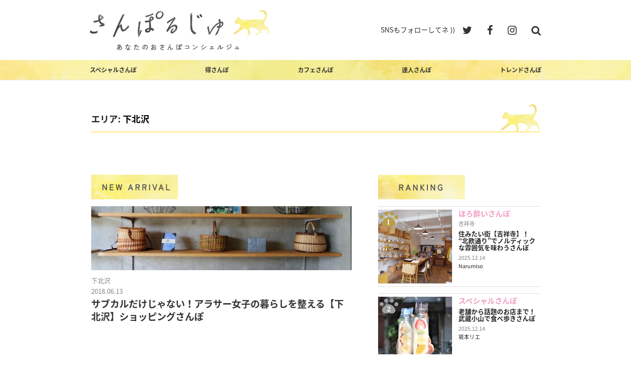

--- FILE ---
content_type: text/html; charset=UTF-8
request_url: https://sanporge.com/area/%E4%B8%8B%E5%8C%97%E6%B2%A2/
body_size: 32705
content:
<!DOCTYPE html>
<html dir="ltr" lang="ja" prefix="og: https://ogp.me/ns#" class="no-js no-svg">
<head>
  <meta charset="UTF-8">
  <meta name="viewport" content="width=device-width, initial-scale=1">
  
  <!--Google Font link-->
  <link href="https://fonts.googleapis.com/earlyaccess/notosansjapanese.css" rel="stylesheet">

  <link rel="stylesheet" href="https://sanporge.com/wp-content/themes/twentyseventeen-child/assets/css/slick/slick.css"> 
  <link rel="stylesheet" href="https://sanporge.com/wp-content/themes/twentyseventeen-child/assets/css/slick/slick-theme.css">
  <link rel="stylesheet" href="https://sanporge.com/wp-content/themes/twentyseventeen-child/assets/css/font-awesome.min.css">
  <link rel="stylesheet" href="https://sanporge.com/wp-content/themes/twentyseventeen-child/assets/css/bootstrap.css">
  <link rel="stylesheet" href="https://sanporge.com/wp-content/themes/twentyseventeen-child/assets/css/bootsnav.css">
  <link rel="stylesheet" href="https://sanporge.com/wp-content/themes/twentyseventeen-child/assets/css/style.css">

  <script src="https://sanporge.com/wp-content/themes/twentyseventeen-child/assets/js/vendor/modernizr-2.8.3-respond-1.4.2.min.js"></script>
  <script>
  (function(){
    var html = document.getElementsByTagName('html')||[];
    html[0].classList.add('enable-javascript');
    window.addEventListener("load", function(){
      html[0].classList.add('window-load');
    }, false);
  })();
  </script>
  <script>(function(html){html.className = html.className.replace(/\bno-js\b/,'js')})(document.documentElement);</script>
<title>下北沢 - お散歩メディア さんぽるじゅ</title>

		<!-- All in One SEO 4.4.8 - aioseo.com -->
		<meta name="robots" content="max-image-preview:large" />
		<link rel="canonical" href="https://sanporge.com/area/%E4%B8%8B%E5%8C%97%E6%B2%A2/" />
		<meta name="generator" content="All in One SEO (AIOSEO) 4.4.8" />
		<script type="application/ld+json" class="aioseo-schema">
			{"@context":"https:\/\/schema.org","@graph":[{"@type":"BreadcrumbList","@id":"https:\/\/sanporge.com\/area\/%E4%B8%8B%E5%8C%97%E6%B2%A2\/#breadcrumblist","itemListElement":[{"@type":"ListItem","@id":"https:\/\/sanporge.com\/#listItem","position":1,"name":"\u5bb6","item":"https:\/\/sanporge.com\/","nextItem":"https:\/\/sanporge.com\/area\/%e4%b8%8b%e5%8c%97%e6%b2%a2\/#listItem"},{"@type":"ListItem","@id":"https:\/\/sanporge.com\/area\/%e4%b8%8b%e5%8c%97%e6%b2%a2\/#listItem","position":2,"name":"\u4e0b\u5317\u6ca2","previousItem":"https:\/\/sanporge.com\/#listItem"}]},{"@type":"CollectionPage","@id":"https:\/\/sanporge.com\/area\/%E4%B8%8B%E5%8C%97%E6%B2%A2\/#collectionpage","url":"https:\/\/sanporge.com\/area\/%E4%B8%8B%E5%8C%97%E6%B2%A2\/","name":"\u4e0b\u5317\u6ca2 - \u304a\u6563\u6b69\u30e1\u30c7\u30a3\u30a2 \u3055\u3093\u307d\u308b\u3058\u3085","inLanguage":"ja","isPartOf":{"@id":"https:\/\/sanporge.com\/#website"},"breadcrumb":{"@id":"https:\/\/sanporge.com\/area\/%E4%B8%8B%E5%8C%97%E6%B2%A2\/#breadcrumblist"}},{"@type":"Organization","@id":"https:\/\/sanporge.com\/#organization","name":"\u304a\u6563\u6b69\u30e1\u30c7\u30a3\u30a2 \u3055\u3093\u307d\u308b\u3058\u3085","url":"https:\/\/sanporge.com\/"},{"@type":"WebSite","@id":"https:\/\/sanporge.com\/#website","url":"https:\/\/sanporge.com\/","name":"\u304a\u6563\u6b69\u30e1\u30c7\u30a3\u30a2 \u3055\u3093\u307d\u308b\u3058\u3085","inLanguage":"ja","publisher":{"@id":"https:\/\/sanporge.com\/#organization"}}]}
		</script>
		<!-- All in One SEO -->

<link rel='dns-prefetch' href='//static.addtoany.com' />
<link rel="alternate" type="application/rss+xml" title="お散歩メディア さんぽるじゅ &raquo; フィード" href="https://sanporge.com/feed/" />
<link rel="alternate" type="application/rss+xml" title="お散歩メディア さんぽるじゅ &raquo; コメントフィード" href="https://sanporge.com/comments/feed/" />
<link rel="alternate" type="application/rss+xml" title="お散歩メディア さんぽるじゅ &raquo; 下北沢 エリア のフィード" href="https://sanporge.com/area/%e4%b8%8b%e5%8c%97%e6%b2%a2/feed/" />
<script type="text/javascript">
/* <![CDATA[ */
window._wpemojiSettings = {"baseUrl":"https:\/\/s.w.org\/images\/core\/emoji\/15.0.3\/72x72\/","ext":".png","svgUrl":"https:\/\/s.w.org\/images\/core\/emoji\/15.0.3\/svg\/","svgExt":".svg","source":{"concatemoji":"https:\/\/sanporge.com\/wp-includes\/js\/wp-emoji-release.min.js?ver=6.6.4"}};
/*! This file is auto-generated */
!function(i,n){var o,s,e;function c(e){try{var t={supportTests:e,timestamp:(new Date).valueOf()};sessionStorage.setItem(o,JSON.stringify(t))}catch(e){}}function p(e,t,n){e.clearRect(0,0,e.canvas.width,e.canvas.height),e.fillText(t,0,0);var t=new Uint32Array(e.getImageData(0,0,e.canvas.width,e.canvas.height).data),r=(e.clearRect(0,0,e.canvas.width,e.canvas.height),e.fillText(n,0,0),new Uint32Array(e.getImageData(0,0,e.canvas.width,e.canvas.height).data));return t.every(function(e,t){return e===r[t]})}function u(e,t,n){switch(t){case"flag":return n(e,"\ud83c\udff3\ufe0f\u200d\u26a7\ufe0f","\ud83c\udff3\ufe0f\u200b\u26a7\ufe0f")?!1:!n(e,"\ud83c\uddfa\ud83c\uddf3","\ud83c\uddfa\u200b\ud83c\uddf3")&&!n(e,"\ud83c\udff4\udb40\udc67\udb40\udc62\udb40\udc65\udb40\udc6e\udb40\udc67\udb40\udc7f","\ud83c\udff4\u200b\udb40\udc67\u200b\udb40\udc62\u200b\udb40\udc65\u200b\udb40\udc6e\u200b\udb40\udc67\u200b\udb40\udc7f");case"emoji":return!n(e,"\ud83d\udc26\u200d\u2b1b","\ud83d\udc26\u200b\u2b1b")}return!1}function f(e,t,n){var r="undefined"!=typeof WorkerGlobalScope&&self instanceof WorkerGlobalScope?new OffscreenCanvas(300,150):i.createElement("canvas"),a=r.getContext("2d",{willReadFrequently:!0}),o=(a.textBaseline="top",a.font="600 32px Arial",{});return e.forEach(function(e){o[e]=t(a,e,n)}),o}function t(e){var t=i.createElement("script");t.src=e,t.defer=!0,i.head.appendChild(t)}"undefined"!=typeof Promise&&(o="wpEmojiSettingsSupports",s=["flag","emoji"],n.supports={everything:!0,everythingExceptFlag:!0},e=new Promise(function(e){i.addEventListener("DOMContentLoaded",e,{once:!0})}),new Promise(function(t){var n=function(){try{var e=JSON.parse(sessionStorage.getItem(o));if("object"==typeof e&&"number"==typeof e.timestamp&&(new Date).valueOf()<e.timestamp+604800&&"object"==typeof e.supportTests)return e.supportTests}catch(e){}return null}();if(!n){if("undefined"!=typeof Worker&&"undefined"!=typeof OffscreenCanvas&&"undefined"!=typeof URL&&URL.createObjectURL&&"undefined"!=typeof Blob)try{var e="postMessage("+f.toString()+"("+[JSON.stringify(s),u.toString(),p.toString()].join(",")+"));",r=new Blob([e],{type:"text/javascript"}),a=new Worker(URL.createObjectURL(r),{name:"wpTestEmojiSupports"});return void(a.onmessage=function(e){c(n=e.data),a.terminate(),t(n)})}catch(e){}c(n=f(s,u,p))}t(n)}).then(function(e){for(var t in e)n.supports[t]=e[t],n.supports.everything=n.supports.everything&&n.supports[t],"flag"!==t&&(n.supports.everythingExceptFlag=n.supports.everythingExceptFlag&&n.supports[t]);n.supports.everythingExceptFlag=n.supports.everythingExceptFlag&&!n.supports.flag,n.DOMReady=!1,n.readyCallback=function(){n.DOMReady=!0}}).then(function(){return e}).then(function(){var e;n.supports.everything||(n.readyCallback(),(e=n.source||{}).concatemoji?t(e.concatemoji):e.wpemoji&&e.twemoji&&(t(e.twemoji),t(e.wpemoji)))}))}((window,document),window._wpemojiSettings);
/* ]]> */
</script>
<style id='wp-emoji-styles-inline-css' type='text/css'>

	img.wp-smiley, img.emoji {
		display: inline !important;
		border: none !important;
		box-shadow: none !important;
		height: 1em !important;
		width: 1em !important;
		margin: 0 0.07em !important;
		vertical-align: -0.1em !important;
		background: none !important;
		padding: 0 !important;
	}
</style>
<link rel='stylesheet' id='wp-block-library-css' href='https://sanporge.com/wp-includes/css/dist/block-library/style.min.css?ver=6.6.4' type='text/css' media='all' />
<style id='wp-block-library-theme-inline-css' type='text/css'>
.wp-block-audio :where(figcaption){color:#555;font-size:13px;text-align:center}.is-dark-theme .wp-block-audio :where(figcaption){color:#ffffffa6}.wp-block-audio{margin:0 0 1em}.wp-block-code{border:1px solid #ccc;border-radius:4px;font-family:Menlo,Consolas,monaco,monospace;padding:.8em 1em}.wp-block-embed :where(figcaption){color:#555;font-size:13px;text-align:center}.is-dark-theme .wp-block-embed :where(figcaption){color:#ffffffa6}.wp-block-embed{margin:0 0 1em}.blocks-gallery-caption{color:#555;font-size:13px;text-align:center}.is-dark-theme .blocks-gallery-caption{color:#ffffffa6}:root :where(.wp-block-image figcaption){color:#555;font-size:13px;text-align:center}.is-dark-theme :root :where(.wp-block-image figcaption){color:#ffffffa6}.wp-block-image{margin:0 0 1em}.wp-block-pullquote{border-bottom:4px solid;border-top:4px solid;color:currentColor;margin-bottom:1.75em}.wp-block-pullquote cite,.wp-block-pullquote footer,.wp-block-pullquote__citation{color:currentColor;font-size:.8125em;font-style:normal;text-transform:uppercase}.wp-block-quote{border-left:.25em solid;margin:0 0 1.75em;padding-left:1em}.wp-block-quote cite,.wp-block-quote footer{color:currentColor;font-size:.8125em;font-style:normal;position:relative}.wp-block-quote.has-text-align-right{border-left:none;border-right:.25em solid;padding-left:0;padding-right:1em}.wp-block-quote.has-text-align-center{border:none;padding-left:0}.wp-block-quote.is-large,.wp-block-quote.is-style-large,.wp-block-quote.is-style-plain{border:none}.wp-block-search .wp-block-search__label{font-weight:700}.wp-block-search__button{border:1px solid #ccc;padding:.375em .625em}:where(.wp-block-group.has-background){padding:1.25em 2.375em}.wp-block-separator.has-css-opacity{opacity:.4}.wp-block-separator{border:none;border-bottom:2px solid;margin-left:auto;margin-right:auto}.wp-block-separator.has-alpha-channel-opacity{opacity:1}.wp-block-separator:not(.is-style-wide):not(.is-style-dots){width:100px}.wp-block-separator.has-background:not(.is-style-dots){border-bottom:none;height:1px}.wp-block-separator.has-background:not(.is-style-wide):not(.is-style-dots){height:2px}.wp-block-table{margin:0 0 1em}.wp-block-table td,.wp-block-table th{word-break:normal}.wp-block-table :where(figcaption){color:#555;font-size:13px;text-align:center}.is-dark-theme .wp-block-table :where(figcaption){color:#ffffffa6}.wp-block-video :where(figcaption){color:#555;font-size:13px;text-align:center}.is-dark-theme .wp-block-video :where(figcaption){color:#ffffffa6}.wp-block-video{margin:0 0 1em}:root :where(.wp-block-template-part.has-background){margin-bottom:0;margin-top:0;padding:1.25em 2.375em}
</style>
<style id='classic-theme-styles-inline-css' type='text/css'>
/*! This file is auto-generated */
.wp-block-button__link{color:#fff;background-color:#32373c;border-radius:9999px;box-shadow:none;text-decoration:none;padding:calc(.667em + 2px) calc(1.333em + 2px);font-size:1.125em}.wp-block-file__button{background:#32373c;color:#fff;text-decoration:none}
</style>
<style id='global-styles-inline-css' type='text/css'>
:root{--wp--preset--aspect-ratio--square: 1;--wp--preset--aspect-ratio--4-3: 4/3;--wp--preset--aspect-ratio--3-4: 3/4;--wp--preset--aspect-ratio--3-2: 3/2;--wp--preset--aspect-ratio--2-3: 2/3;--wp--preset--aspect-ratio--16-9: 16/9;--wp--preset--aspect-ratio--9-16: 9/16;--wp--preset--color--black: #000000;--wp--preset--color--cyan-bluish-gray: #abb8c3;--wp--preset--color--white: #ffffff;--wp--preset--color--pale-pink: #f78da7;--wp--preset--color--vivid-red: #cf2e2e;--wp--preset--color--luminous-vivid-orange: #ff6900;--wp--preset--color--luminous-vivid-amber: #fcb900;--wp--preset--color--light-green-cyan: #7bdcb5;--wp--preset--color--vivid-green-cyan: #00d084;--wp--preset--color--pale-cyan-blue: #8ed1fc;--wp--preset--color--vivid-cyan-blue: #0693e3;--wp--preset--color--vivid-purple: #9b51e0;--wp--preset--gradient--vivid-cyan-blue-to-vivid-purple: linear-gradient(135deg,rgba(6,147,227,1) 0%,rgb(155,81,224) 100%);--wp--preset--gradient--light-green-cyan-to-vivid-green-cyan: linear-gradient(135deg,rgb(122,220,180) 0%,rgb(0,208,130) 100%);--wp--preset--gradient--luminous-vivid-amber-to-luminous-vivid-orange: linear-gradient(135deg,rgba(252,185,0,1) 0%,rgba(255,105,0,1) 100%);--wp--preset--gradient--luminous-vivid-orange-to-vivid-red: linear-gradient(135deg,rgba(255,105,0,1) 0%,rgb(207,46,46) 100%);--wp--preset--gradient--very-light-gray-to-cyan-bluish-gray: linear-gradient(135deg,rgb(238,238,238) 0%,rgb(169,184,195) 100%);--wp--preset--gradient--cool-to-warm-spectrum: linear-gradient(135deg,rgb(74,234,220) 0%,rgb(151,120,209) 20%,rgb(207,42,186) 40%,rgb(238,44,130) 60%,rgb(251,105,98) 80%,rgb(254,248,76) 100%);--wp--preset--gradient--blush-light-purple: linear-gradient(135deg,rgb(255,206,236) 0%,rgb(152,150,240) 100%);--wp--preset--gradient--blush-bordeaux: linear-gradient(135deg,rgb(254,205,165) 0%,rgb(254,45,45) 50%,rgb(107,0,62) 100%);--wp--preset--gradient--luminous-dusk: linear-gradient(135deg,rgb(255,203,112) 0%,rgb(199,81,192) 50%,rgb(65,88,208) 100%);--wp--preset--gradient--pale-ocean: linear-gradient(135deg,rgb(255,245,203) 0%,rgb(182,227,212) 50%,rgb(51,167,181) 100%);--wp--preset--gradient--electric-grass: linear-gradient(135deg,rgb(202,248,128) 0%,rgb(113,206,126) 100%);--wp--preset--gradient--midnight: linear-gradient(135deg,rgb(2,3,129) 0%,rgb(40,116,252) 100%);--wp--preset--font-size--small: 13px;--wp--preset--font-size--medium: 20px;--wp--preset--font-size--large: 36px;--wp--preset--font-size--x-large: 42px;--wp--preset--spacing--20: 0.44rem;--wp--preset--spacing--30: 0.67rem;--wp--preset--spacing--40: 1rem;--wp--preset--spacing--50: 1.5rem;--wp--preset--spacing--60: 2.25rem;--wp--preset--spacing--70: 3.38rem;--wp--preset--spacing--80: 5.06rem;--wp--preset--shadow--natural: 6px 6px 9px rgba(0, 0, 0, 0.2);--wp--preset--shadow--deep: 12px 12px 50px rgba(0, 0, 0, 0.4);--wp--preset--shadow--sharp: 6px 6px 0px rgba(0, 0, 0, 0.2);--wp--preset--shadow--outlined: 6px 6px 0px -3px rgba(255, 255, 255, 1), 6px 6px rgba(0, 0, 0, 1);--wp--preset--shadow--crisp: 6px 6px 0px rgba(0, 0, 0, 1);}:where(.is-layout-flex){gap: 0.5em;}:where(.is-layout-grid){gap: 0.5em;}body .is-layout-flex{display: flex;}.is-layout-flex{flex-wrap: wrap;align-items: center;}.is-layout-flex > :is(*, div){margin: 0;}body .is-layout-grid{display: grid;}.is-layout-grid > :is(*, div){margin: 0;}:where(.wp-block-columns.is-layout-flex){gap: 2em;}:where(.wp-block-columns.is-layout-grid){gap: 2em;}:where(.wp-block-post-template.is-layout-flex){gap: 1.25em;}:where(.wp-block-post-template.is-layout-grid){gap: 1.25em;}.has-black-color{color: var(--wp--preset--color--black) !important;}.has-cyan-bluish-gray-color{color: var(--wp--preset--color--cyan-bluish-gray) !important;}.has-white-color{color: var(--wp--preset--color--white) !important;}.has-pale-pink-color{color: var(--wp--preset--color--pale-pink) !important;}.has-vivid-red-color{color: var(--wp--preset--color--vivid-red) !important;}.has-luminous-vivid-orange-color{color: var(--wp--preset--color--luminous-vivid-orange) !important;}.has-luminous-vivid-amber-color{color: var(--wp--preset--color--luminous-vivid-amber) !important;}.has-light-green-cyan-color{color: var(--wp--preset--color--light-green-cyan) !important;}.has-vivid-green-cyan-color{color: var(--wp--preset--color--vivid-green-cyan) !important;}.has-pale-cyan-blue-color{color: var(--wp--preset--color--pale-cyan-blue) !important;}.has-vivid-cyan-blue-color{color: var(--wp--preset--color--vivid-cyan-blue) !important;}.has-vivid-purple-color{color: var(--wp--preset--color--vivid-purple) !important;}.has-black-background-color{background-color: var(--wp--preset--color--black) !important;}.has-cyan-bluish-gray-background-color{background-color: var(--wp--preset--color--cyan-bluish-gray) !important;}.has-white-background-color{background-color: var(--wp--preset--color--white) !important;}.has-pale-pink-background-color{background-color: var(--wp--preset--color--pale-pink) !important;}.has-vivid-red-background-color{background-color: var(--wp--preset--color--vivid-red) !important;}.has-luminous-vivid-orange-background-color{background-color: var(--wp--preset--color--luminous-vivid-orange) !important;}.has-luminous-vivid-amber-background-color{background-color: var(--wp--preset--color--luminous-vivid-amber) !important;}.has-light-green-cyan-background-color{background-color: var(--wp--preset--color--light-green-cyan) !important;}.has-vivid-green-cyan-background-color{background-color: var(--wp--preset--color--vivid-green-cyan) !important;}.has-pale-cyan-blue-background-color{background-color: var(--wp--preset--color--pale-cyan-blue) !important;}.has-vivid-cyan-blue-background-color{background-color: var(--wp--preset--color--vivid-cyan-blue) !important;}.has-vivid-purple-background-color{background-color: var(--wp--preset--color--vivid-purple) !important;}.has-black-border-color{border-color: var(--wp--preset--color--black) !important;}.has-cyan-bluish-gray-border-color{border-color: var(--wp--preset--color--cyan-bluish-gray) !important;}.has-white-border-color{border-color: var(--wp--preset--color--white) !important;}.has-pale-pink-border-color{border-color: var(--wp--preset--color--pale-pink) !important;}.has-vivid-red-border-color{border-color: var(--wp--preset--color--vivid-red) !important;}.has-luminous-vivid-orange-border-color{border-color: var(--wp--preset--color--luminous-vivid-orange) !important;}.has-luminous-vivid-amber-border-color{border-color: var(--wp--preset--color--luminous-vivid-amber) !important;}.has-light-green-cyan-border-color{border-color: var(--wp--preset--color--light-green-cyan) !important;}.has-vivid-green-cyan-border-color{border-color: var(--wp--preset--color--vivid-green-cyan) !important;}.has-pale-cyan-blue-border-color{border-color: var(--wp--preset--color--pale-cyan-blue) !important;}.has-vivid-cyan-blue-border-color{border-color: var(--wp--preset--color--vivid-cyan-blue) !important;}.has-vivid-purple-border-color{border-color: var(--wp--preset--color--vivid-purple) !important;}.has-vivid-cyan-blue-to-vivid-purple-gradient-background{background: var(--wp--preset--gradient--vivid-cyan-blue-to-vivid-purple) !important;}.has-light-green-cyan-to-vivid-green-cyan-gradient-background{background: var(--wp--preset--gradient--light-green-cyan-to-vivid-green-cyan) !important;}.has-luminous-vivid-amber-to-luminous-vivid-orange-gradient-background{background: var(--wp--preset--gradient--luminous-vivid-amber-to-luminous-vivid-orange) !important;}.has-luminous-vivid-orange-to-vivid-red-gradient-background{background: var(--wp--preset--gradient--luminous-vivid-orange-to-vivid-red) !important;}.has-very-light-gray-to-cyan-bluish-gray-gradient-background{background: var(--wp--preset--gradient--very-light-gray-to-cyan-bluish-gray) !important;}.has-cool-to-warm-spectrum-gradient-background{background: var(--wp--preset--gradient--cool-to-warm-spectrum) !important;}.has-blush-light-purple-gradient-background{background: var(--wp--preset--gradient--blush-light-purple) !important;}.has-blush-bordeaux-gradient-background{background: var(--wp--preset--gradient--blush-bordeaux) !important;}.has-luminous-dusk-gradient-background{background: var(--wp--preset--gradient--luminous-dusk) !important;}.has-pale-ocean-gradient-background{background: var(--wp--preset--gradient--pale-ocean) !important;}.has-electric-grass-gradient-background{background: var(--wp--preset--gradient--electric-grass) !important;}.has-midnight-gradient-background{background: var(--wp--preset--gradient--midnight) !important;}.has-small-font-size{font-size: var(--wp--preset--font-size--small) !important;}.has-medium-font-size{font-size: var(--wp--preset--font-size--medium) !important;}.has-large-font-size{font-size: var(--wp--preset--font-size--large) !important;}.has-x-large-font-size{font-size: var(--wp--preset--font-size--x-large) !important;}
:where(.wp-block-post-template.is-layout-flex){gap: 1.25em;}:where(.wp-block-post-template.is-layout-grid){gap: 1.25em;}
:where(.wp-block-columns.is-layout-flex){gap: 2em;}:where(.wp-block-columns.is-layout-grid){gap: 2em;}
:root :where(.wp-block-pullquote){font-size: 1.5em;line-height: 1.6;}
</style>
<link rel='stylesheet' id='contact-form-7-css' href='https://sanporge.com/wp-content/plugins/contact-form-7/includes/css/styles.css?ver=5.8.1' type='text/css' media='all' />
<link rel='stylesheet' id='jquery-smooth-scroll-css' href='https://sanporge.com/wp-content/plugins/jquery-smooth-scroll/css/style.css?ver=6.6.4' type='text/css' media='all' />
<link rel='stylesheet' id='wordpress-popular-posts-css-css' href='https://sanporge.com/wp-content/plugins/wordpress-popular-posts/assets/css/wpp.css?ver=6.3.3' type='text/css' media='all' />
<link rel='stylesheet' id='parent-style-css' href='https://sanporge.com/wp-content/themes/twentyseventeen/style.css?ver=6.6.4' type='text/css' media='all' />
<link rel='stylesheet' id='child-style-css' href='https://sanporge.com/wp-content/themes/twentyseventeen-child/style.css?ver=6.6.4' type='text/css' media='all' />
<link rel='stylesheet' id='twentyseventeen-style-css' href='https://sanporge.com/wp-content/themes/twentyseventeen-child/style.css?ver=6.6.4' type='text/css' media='all' />
<link rel='stylesheet' id='twentyseventeen-block-style-css' href='https://sanporge.com/wp-content/themes/twentyseventeen/assets/css/blocks.css?ver=1.1' type='text/css' media='all' />
<!--[if lt IE 9]>
<link rel='stylesheet' id='twentyseventeen-ie8-css' href='https://sanporge.com/wp-content/themes/twentyseventeen-child/assets/css/ie8.css?ver=1.0' type='text/css' media='all' />
<![endif]-->
<link rel='stylesheet' id='va-social-buzz-css' href='https://sanporge.com/wp-content/plugins/va-social-buzz/assets/css/style.min.css?ver=1.1.14' type='text/css' media='all' />
<style id='va-social-buzz-inline-css' type='text/css'>
.va-social-buzz .vasb_fb .vasb_fb_thumbnail{background-image:none;}#secondary #widget-area .va-social-buzz .vasb_fb .vasb_fb_like,#secondary .widget-area .va-social-buzz .vasb_fb .vasb_fb_like,#secondary.widget-area .va-social-buzz .vasb_fb .vasb_fb_like,.secondary .widget-area .va-social-buzz .vasb_fb .vasb_fb_like,.sidebar-container .va-social-buzz .vasb_fb .vasb_fb_like,.va-social-buzz .vasb_fb .vasb_fb_like{background-color:rgba(43,43,43,0.7);color:#ffffff;}@media only screen and (min-width:711px){.va-social-buzz .vasb_fb .vasb_fb_like{background-color:rgba(43,43,43,1);}}
</style>
<link rel='stylesheet' id='addtoany-css' href='https://sanporge.com/wp-content/plugins/add-to-any/addtoany.min.css?ver=1.16' type='text/css' media='all' />
<script type="text/javascript" id="addtoany-core-js-before">
/* <![CDATA[ */
window.a2a_config=window.a2a_config||{};a2a_config.callbacks=[];a2a_config.overlays=[];a2a_config.templates={};a2a_localize = {
	Share: "共有",
	Save: "ブックマーク",
	Subscribe: "購読",
	Email: "メール",
	Bookmark: "ブックマーク",
	ShowAll: "すべて表示する",
	ShowLess: "小さく表示する",
	FindServices: "サービスを探す",
	FindAnyServiceToAddTo: "追加するサービスを今すぐ探す",
	PoweredBy: "Powered by",
	ShareViaEmail: "メールでシェアする",
	SubscribeViaEmail: "メールで購読する",
	BookmarkInYourBrowser: "ブラウザにブックマーク",
	BookmarkInstructions: "このページをブックマークするには、 Ctrl+D または \u2318+D を押下。",
	AddToYourFavorites: "お気に入りに追加",
	SendFromWebOrProgram: "任意のメールアドレスまたはメールプログラムから送信",
	EmailProgram: "メールプログラム",
	More: "詳細&#8230;",
	ThanksForSharing: "共有ありがとうございます !",
	ThanksForFollowing: "フォローありがとうございます !"
};
/* ]]> */
</script>
<script type="text/javascript" async src="https://static.addtoany.com/menu/page.js" id="addtoany-core-js"></script>
<script type="text/javascript" src="https://sanporge.com/wp-includes/js/jquery/jquery.min.js?ver=3.7.1" id="jquery-core-js"></script>
<script type="text/javascript" src="https://sanporge.com/wp-includes/js/jquery/jquery-migrate.min.js?ver=3.4.1" id="jquery-migrate-js"></script>
<script type="text/javascript" async src="https://sanporge.com/wp-content/plugins/add-to-any/addtoany.min.js?ver=1.1" id="addtoany-jquery-js"></script>
<script type="application/json" id="wpp-json">
/* <![CDATA[ */
{"sampling_active":0,"sampling_rate":100,"ajax_url":"https:\/\/sanporge.com\/wp-json\/wordpress-popular-posts\/v1\/popular-posts","api_url":"https:\/\/sanporge.com\/wp-json\/wordpress-popular-posts","ID":0,"token":"c857aeefe5","lang":0,"debug":0}
/* ]]> */
</script>
<script type="text/javascript" src="https://sanporge.com/wp-content/plugins/wordpress-popular-posts/assets/js/wpp.min.js?ver=6.3.3" id="wpp-js-js"></script>
<!--[if lt IE 9]>
<script type="text/javascript" src="https://sanporge.com/wp-content/themes/twentyseventeen-child/assets/js/html5.js?ver=3.7.3" id="html5-js"></script>
<![endif]-->
<link rel="https://api.w.org/" href="https://sanporge.com/wp-json/" /><link rel="EditURI" type="application/rsd+xml" title="RSD" href="https://sanporge.com/xmlrpc.php?rsd" />
<meta name="generator" content="WordPress 6.6.4" />
<!-- Favicon Rotator -->
<link rel="shortcut icon" href="https://sanporge.com/wp-content/uploads/2017/09/favicon_0919-16x16.png" />
<link rel="apple-touch-icon-precomposed" href="https://sanporge.com/wp-content/uploads/2017/09/favicon_0919.png" />
<!-- End Favicon Rotator -->
            <style id="wpp-loading-animation-styles">@-webkit-keyframes bgslide{from{background-position-x:0}to{background-position-x:-200%}}@keyframes bgslide{from{background-position-x:0}to{background-position-x:-200%}}.wpp-widget-placeholder,.wpp-widget-block-placeholder,.wpp-shortcode-placeholder{margin:0 auto;width:60px;height:3px;background:#dd3737;background:linear-gradient(90deg,#dd3737 0%,#571313 10%,#dd3737 100%);background-size:200% auto;border-radius:3px;-webkit-animation:bgslide 1s infinite linear;animation:bgslide 1s infinite linear}</style>
            		<script>
			document.documentElement.className = document.documentElement.className.replace( 'no-js', 'js' );
		</script>
				<style>
			.no-js img.lazyload { display: none; }
			figure.wp-block-image img.lazyloading { min-width: 150px; }
							.lazyload, .lazyloading { opacity: 0; }
				.lazyloaded {
					opacity: 1;
					transition: opacity 400ms;
					transition-delay: 0ms;
				}
					</style>
		<style id="sccss">/* カスタム CSS をここに入力してください */
figure#attachment_6278 {
    margin: 28px 28px 0 0;
}

@media only screen and (min-device-width: 560px) and (max-device-width: 1136px) and (-webkit-min-device-pixel-ratio: 2) { 
 figure#attachment_6278 {
    margin: 28px 81px 0 0;
  }
}

h1 span, h2 span, h3 span, h4 span, h5 span, p span {
    color: #000000 !important;
}</style></head>

<body class="archive tax-area term-396 wp-embed-responsive group-blog hfeed has-sidebar page-two-column colors-light">

<div id="page" class="site">
	<a class="skip-link screen-reader-text" href="#content">コンテンツへスキップ</a>

  <header id="masthead" class="site-header" role="banner">

		
					<div class="navigation-top">
           
        <nav class="navbar navbar-default bootsnav navbar-fixed">
          <div class="top-search">
            <div class="wrap">
              <div class="input-group">
                <span class="input-group-addon"><i class="fa fa-search"></i></span>
                

<form role="search" method="get" class="search-form" action="https://sanporge.com/">
	<label for="search-form-693eb77135b90">
		<span class="screen-reader-text">検索:</span>
	</label>
	<input type="search" id="search-form-693eb77135b90" class="search-field" placeholder="検索 &hellip;" value="" name="s" />
	<button type="submit" class="search-submit"><svg class="icon icon-search" aria-hidden="true" role="img"> <use href="#icon-search" xlink:href="#icon-search"></use> </svg><span class="screen-reader-text">検索</span></button>
</form>
                <span class="input-group-addon close-search"><i class="fa fa-times"></i></span>
              </div>
            </div>
          </div>
          <div class="wrap"> 
            <div class="attr-nav">
              <ul>
                <li>SNSもフォローしてネ&nbsp;&rang;&rang;</li>
                <li class="twitter"><a href="https://twitter.com/sanporge" target="_blank"><i class="fa fa-twitter"></i></a></li>
                <li class="facebook"><a href="https://www.facebook.com/sanporge7/" target="_blank"><i class="fa fa-facebook"></i></a></li>
                <li class="instagram"><a href="https://www.instagram.com/sanporge/" target="_blank"><i class="fa fa-instagram"></i></a></li>
                <li class="search"><a href="#"><i class="fa fa-search"></i></a></li>
              </ul>
            </div> 
            <div class="navbar-header">
              <button type="button" class="navbar-toggle" data-toggle="collapse" data-target="#navbar-menu">
                <span></span>
                <span></span>
                <span></span>
              </button>
              <a class="navbar-brand" href="/">
                <img   alt="さんぽるじゅ" data-src="https://sanporge.com/wp-content/themes/twentyseventeen-child/assets/images/logo.png" class="logo img-responsive lazyload" src="[data-uri]"><noscript><img src="https://sanporge.com/wp-content/themes/twentyseventeen-child/assets/images/logo.png" class="logo img-responsive" alt="さんぽるじゅ"></noscript>
              </a>
            </div>
          </div>
          <div class="collapse navbar-collapse" id="navbar-menu" style="background-image: url(https://sanporge.com/wp-content/themes/twentyseventeen-child/assets/images/navBack.png); background-repeat: no-repeat; background-size:cover;">
            <div class="wrap">
              <ul class="nav navbar-nav">
                <li id="menu-item-174" class="menu-item menu-item-type-taxonomy menu-item-object-category menu-item-174"><a href="https://sanporge.com/category/monthly-special/">スペシャルさんぽ</a></li>
<li id="menu-item-114" class="menu-item menu-item-type-taxonomy menu-item-object-category menu-item-114"><a href="https://sanporge.com/category/happy/">得さんぽ</a></li>
<li id="menu-item-112" class="menu-item menu-item-type-taxonomy menu-item-object-category menu-item-112"><a href="https://sanporge.com/category/cafe/">カフェさんぽ</a></li>
<li id="menu-item-175" class="menu-item menu-item-type-taxonomy menu-item-object-category menu-item-175"><a href="https://sanporge.com/category/celebrity/">達人さんぽ</a></li>
<li id="menu-item-116" class="menu-item menu-item-type-taxonomy menu-item-object-category menu-item-116"><a href="https://sanporge.com/category/trend/">トレンドさんぽ</a></li>
              </ul>
            </div>
          </div>
        </nav>					
			</div>
		
	</header>

		
	      <div class="site-content-contain">
        <div id="content" class="site-content">
  
<div class="wrap">

  <header class="page-header">
    <h1 class="page-title">エリア: <span>下北沢</span></h1>          </header>

	<div id="primary" class="content-area">
		<main id="main" class="site-main" role="main">
      <h2 class="widget-title pc-on"><img  alt="NEW ARRIVAL"  data-src="https://sanporge.com/wp-content/themes/twentyseventeen-child/assets/images/h2_new.png" class="h2-new lazyload" src="[data-uri]"><noscript><img src="https://sanporge.com/wp-content/themes/twentyseventeen-child/assets/images/h2_new.png" alt="NEW ARRIVAL" class="h2-new"></noscript></h2>
               <div class="row">
  <article id="post-4160" class="col-xs-6 col-sm-12 post-4160 post type-post status-publish has-post-thumbnail hentry category-connoisseur category-trend tag-22 tag-66 tag-182 tag-329 tag-397 area-396">
    
    <div class="post-thumbnail pc-on">
      <a href="https://sanporge.com/imakoko_shimokita/">
                  <img width="1200" height="798"   alt="サブカルだけじゃない！アラサー女子の暮らしを整える【下北沢】ショッピングさんぽ" title="サブカルだけじゃない！アラサー女子の暮らしを整える【下北沢】ショッピングさんぽ" decoding="async" data-srcset="https://sanporge.com/wp-content/uploads/2018/06/IMG_6192.jpg 1200w, https://sanporge.com/wp-content/uploads/2018/06/IMG_6192-300x200.jpg 300w, https://sanporge.com/wp-content/uploads/2018/06/IMG_6192-768x511.jpg 768w, https://sanporge.com/wp-content/uploads/2018/06/IMG_6192-1024x681.jpg 1024w, https://sanporge.com/wp-content/uploads/2018/06/IMG_6192-980x652.jpg 980w"  data-src="https://sanporge.com/wp-content/uploads/2018/06/IMG_6192.jpg" data-sizes="(max-width: 767px) 89vw, (max-width: 1000px) 54vw, (max-width: 1071px) 543px, 580px" class="attachment-twentyseventeen-featured-image size-twentyseventeen-featured-image wp-post-image lazyload" src="[data-uri]" /><noscript><img width="1200" height="798" src="https://sanporge.com/wp-content/uploads/2018/06/IMG_6192.jpg" class="attachment-twentyseventeen-featured-image size-twentyseventeen-featured-image wp-post-image" alt="サブカルだけじゃない！アラサー女子の暮らしを整える【下北沢】ショッピングさんぽ" title="サブカルだけじゃない！アラサー女子の暮らしを整える【下北沢】ショッピングさんぽ" decoding="async" srcset="https://sanporge.com/wp-content/uploads/2018/06/IMG_6192.jpg 1200w, https://sanporge.com/wp-content/uploads/2018/06/IMG_6192-300x200.jpg 300w, https://sanporge.com/wp-content/uploads/2018/06/IMG_6192-768x511.jpg 768w, https://sanporge.com/wp-content/uploads/2018/06/IMG_6192-1024x681.jpg 1024w, https://sanporge.com/wp-content/uploads/2018/06/IMG_6192-980x652.jpg 980w" sizes="(max-width: 767px) 89vw, (max-width: 1000px) 54vw, (max-width: 1071px) 543px, 580px" /></noscript>              </a>
    </div>
    <div class="post-thumbnail sp-on">
      <a href="https://sanporge.com/imakoko_shimokita/">
                  <img width="300" height="300"   alt="サブカルだけじゃない！アラサー女子の暮らしを整える【下北沢】ショッピングさんぽ" title="サブカルだけじゃない！アラサー女子の暮らしを整える【下北沢】ショッピングさんぽ" decoding="async" data-srcset="https://sanporge.com/wp-content/uploads/2018/06/IMG_6192-300x300.jpg 300w, https://sanporge.com/wp-content/uploads/2018/06/IMG_6192-150x150.jpg 150w, https://sanporge.com/wp-content/uploads/2018/06/IMG_6192-100x100.jpg 100w"  data-src="https://sanporge.com/wp-content/uploads/2018/06/IMG_6192-300x300.jpg" data-sizes="(max-width: 767px) 89vw, (max-width: 1000px) 54vw, (max-width: 1071px) 543px, 580px" class="attachment-thumbnail300 size-thumbnail300 wp-post-image lazyload" src="[data-uri]" /><noscript><img width="300" height="300" src="https://sanporge.com/wp-content/uploads/2018/06/IMG_6192-300x300.jpg" class="attachment-thumbnail300 size-thumbnail300 wp-post-image" alt="サブカルだけじゃない！アラサー女子の暮らしを整える【下北沢】ショッピングさんぽ" title="サブカルだけじゃない！アラサー女子の暮らしを整える【下北沢】ショッピングさんぽ" decoding="async" srcset="https://sanporge.com/wp-content/uploads/2018/06/IMG_6192-300x300.jpg 300w, https://sanporge.com/wp-content/uploads/2018/06/IMG_6192-150x150.jpg 150w, https://sanporge.com/wp-content/uploads/2018/06/IMG_6192-100x100.jpg 100w" sizes="(max-width: 767px) 89vw, (max-width: 1000px) 54vw, (max-width: 1071px) 543px, 580px" /></noscript>              </a>
    </div>

    <header class="entry-header">
      <div class="entry-meta"><p class="entry-area"><a href="https://sanporge.com/area/%e4%b8%8b%e5%8c%97%e6%b2%a2/" rel="tag">下北沢</a></p><time class="entry-date" datetime="2018-06-13T07:00:10+09:00">2018.06.13</time></div><h3 class="entry-title"><a href="https://sanporge.com/imakoko_shimokita/" rel="bookmark">サブカルだけじゃない！アラサー女子の暮らしを整える【下北沢】ショッピングさんぽ</a></h3>    </header>

  </article>
  
</div>


      
      <section class="sct-tryme">
        <a href="/whats_tryme">
          <img  alt="Try Me" data-src="https://sanporge.com/wp-content/themes/twentyseventeen-child/assets/images/bnr_tryme.png" class="lazyload" src="[data-uri]"><noscript><img src="https://sanporge.com/wp-content/themes/twentyseventeen-child/assets/images/bnr_tryme.png" alt="Try Me"></noscript>
        </a>
      </section>

		</main>
	</div>
	
<aside id="secondary" class="widget-area" role="complementary">
	
<section id="wpp-5" class="widget popular-posts">
<h2 class="widget-title">RANKING</h2><ul class="wpp-list"><li>
<a href="https://sanporge.com/kichijoji_hokuou/" class="wpp-thumb"><img width="150" height="150"   alt="" decoding="async" data-srcset="https://sanporge.com/wp-content/uploads/2018/07/IMG_6598-150x150.jpg 150w, https://sanporge.com/wp-content/uploads/2018/07/IMG_6598-300x300.jpg 300w, https://sanporge.com/wp-content/uploads/2018/07/IMG_6598-100x100.jpg 100w" data-src="https://sanporge.com/wp-content/uploads/2018/07/IMG_6598-150x150.jpg" class="attachment-thumbnail size-thumbnail wp-post-image lazyload" src="[data-uri]"><noscript><img width="150" height="150" src="https://sanporge.com/wp-content/uploads/2018/07/IMG_6598-150x150.jpg" class="attachment-thumbnail size-thumbnail wp-post-image" alt="" decoding="async" srcset="https://sanporge.com/wp-content/uploads/2018/07/IMG_6598-150x150.jpg 150w, https://sanporge.com/wp-content/uploads/2018/07/IMG_6598-300x300.jpg 300w, https://sanporge.com/wp-content/uploads/2018/07/IMG_6598-100x100.jpg 100w"></noscript></a><div class="wpp-stats"><span class="wpp-category"><a href="https://sanporge.com/category/drink/" class="drink">ほろ酔いさんぽ</a></span><span class="wpp-area"><a href="https://sanporge.com/area/%e5%90%89%e7%a5%a5%e5%af%ba/" rel="tag">吉祥寺</a></span><span class="post-title"><a href="https://sanporge.com/kichijoji_hokuou/">住みたい街【吉祥寺】！ “北欧通り”でノルディックな雰囲気を味わうさんぽ</a></span><span class="wpp-date">2025.12.14</span><span class="wpp-author"><a href="https://sanporge.com/author/kihara/">Narumiso</a></span></div></li>
<li>
<a href="https://sanporge.com/musashikoyama-2/" class="wpp-thumb"><img width="150" height="150"   alt="" decoding="async" data-srcset="https://sanporge.com/wp-content/uploads/2020/09/IMG_6390-2-150x150.jpg 150w, https://sanporge.com/wp-content/uploads/2020/09/IMG_6390-2-300x300.jpg 300w, https://sanporge.com/wp-content/uploads/2020/09/IMG_6390-2-100x100.jpg 100w" data-src="https://sanporge.com/wp-content/uploads/2020/09/IMG_6390-2-150x150.jpg" class="attachment-thumbnail size-thumbnail wp-post-image lazyload" src="[data-uri]"><noscript><img width="150" height="150" src="https://sanporge.com/wp-content/uploads/2020/09/IMG_6390-2-150x150.jpg" class="attachment-thumbnail size-thumbnail wp-post-image" alt="" decoding="async" srcset="https://sanporge.com/wp-content/uploads/2020/09/IMG_6390-2-150x150.jpg 150w, https://sanporge.com/wp-content/uploads/2020/09/IMG_6390-2-300x300.jpg 300w, https://sanporge.com/wp-content/uploads/2020/09/IMG_6390-2-100x100.jpg 100w"></noscript></a><div class="wpp-stats"><span class="wpp-category"><a href="https://sanporge.com/category/monthly-special/" class="monthly-special">スペシャルさんぽ</a></span><span class="wpp-area"></span><span class="post-title"><a href="https://sanporge.com/musashikoyama-2/">老舗から話題のお店まで！武蔵小山で食べ歩きさんぽ</a></span><span class="wpp-date">2025.12.14</span><span class="wpp-author"><a href="https://sanporge.com/author/sakamoto-rie/">坂本リエ</a></span></div></li>
<li>
<a href="https://sanporge.com/toku_sangenjaya/" class="wpp-thumb"><img width="150" height="150"   alt="" decoding="async" data-srcset="https://sanporge.com/wp-content/uploads/2017/10/2017_0926_17535200-150x150.jpg 150w, https://sanporge.com/wp-content/uploads/2017/10/2017_0926_17535200-300x300.jpg 300w, https://sanporge.com/wp-content/uploads/2017/10/2017_0926_17535200-100x100.jpg 100w" data-src="https://sanporge.com/wp-content/uploads/2017/10/2017_0926_17535200-150x150.jpg" class="attachment-thumbnail size-thumbnail wp-post-image lazyload" src="[data-uri]"><noscript><img width="150" height="150" src="https://sanporge.com/wp-content/uploads/2017/10/2017_0926_17535200-150x150.jpg" class="attachment-thumbnail size-thumbnail wp-post-image" alt="" decoding="async" srcset="https://sanporge.com/wp-content/uploads/2017/10/2017_0926_17535200-150x150.jpg 150w, https://sanporge.com/wp-content/uploads/2017/10/2017_0926_17535200-300x300.jpg 300w, https://sanporge.com/wp-content/uploads/2017/10/2017_0926_17535200-100x100.jpg 100w"></noscript></a><div class="wpp-stats"><span class="wpp-category"><a href="https://sanporge.com/category/connoisseur/" class="connoisseur">ツウさんぽ</a></span><span class="wpp-area"><a href="https://sanporge.com/area/%e4%b8%89%e8%bb%92%e8%8c%b6%e5%b1%8b/" rel="tag">三軒茶屋</a></span><span class="post-title"><a href="https://sanporge.com/toku_sangenjaya/">ぐりとぐら好きは必見！三軒茶屋の【かわいいお菓子＆雑貨４選】</a></span><span class="wpp-date">2025.12.14</span><span class="wpp-author"><a href="https://sanporge.com/author/team7/">さんぽるじゅ編集部</a></span></div></li>
<li>
<a href="https://sanporge.com/higashimurayama/" class="wpp-thumb"><img width="150" height="150"   alt="" decoding="async" data-srcset="https://sanporge.com/wp-content/uploads/2021/03/13772879518528-150x150.jpg 150w, https://sanporge.com/wp-content/uploads/2021/03/13772879518528-300x300.jpg 300w, https://sanporge.com/wp-content/uploads/2021/03/13772879518528-100x100.jpg 100w" data-src="https://sanporge.com/wp-content/uploads/2021/03/13772879518528-150x150.jpg" class="attachment-thumbnail size-thumbnail wp-post-image lazyload" src="[data-uri]"><noscript><img width="150" height="150" src="https://sanporge.com/wp-content/uploads/2021/03/13772879518528-150x150.jpg" class="attachment-thumbnail size-thumbnail wp-post-image" alt="" decoding="async" srcset="https://sanporge.com/wp-content/uploads/2021/03/13772879518528-150x150.jpg 150w, https://sanporge.com/wp-content/uploads/2021/03/13772879518528-300x300.jpg 300w, https://sanporge.com/wp-content/uploads/2021/03/13772879518528-100x100.jpg 100w"></noscript></a><div class="wpp-stats"><span class="wpp-category"><a href="https://sanporge.com/category/journey/" class="journey">旅気分さんぽ</a></span><span class="wpp-area"></span><span class="post-title"><a href="https://sanporge.com/higashimurayama/">トトロの舞台【東村山】で春さんぽ</a></span><span class="wpp-date">2025.12.14</span><span class="wpp-author"><a href="https://sanporge.com/author/funatsu-sakura/">ふなつさくら</a></span></div></li>
<li>
<a href="https://sanporge.com/kiyosumishirakawasanpo/" class="wpp-thumb"><img width="150" height="150"   alt="" decoding="async" data-srcset="https://sanporge.com/wp-content/uploads/2018/05/IMG_3584-1-150x150.jpg 150w, https://sanporge.com/wp-content/uploads/2018/05/IMG_3584-1-300x300.jpg 300w, https://sanporge.com/wp-content/uploads/2018/05/IMG_3584-1-100x100.jpg 100w" data-src="https://sanporge.com/wp-content/uploads/2018/05/IMG_3584-1-150x150.jpg" class="attachment-thumbnail size-thumbnail wp-post-image lazyload" src="[data-uri]"><noscript><img width="150" height="150" src="https://sanporge.com/wp-content/uploads/2018/05/IMG_3584-1-150x150.jpg" class="attachment-thumbnail size-thumbnail wp-post-image" alt="" decoding="async" srcset="https://sanporge.com/wp-content/uploads/2018/05/IMG_3584-1-150x150.jpg 150w, https://sanporge.com/wp-content/uploads/2018/05/IMG_3584-1-300x300.jpg 300w, https://sanporge.com/wp-content/uploads/2018/05/IMG_3584-1-100x100.jpg 100w"></noscript></a><div class="wpp-stats"><span class="wpp-category"><a href="https://sanporge.com/category/drink/" class="drink">ほろ酔いさんぽ</a></span><span class="wpp-area"><a href="https://sanporge.com/area/%e6%b8%85%e6%be%84%e7%99%bd%e6%b2%b3/" rel="tag">清澄白河</a></span><span class="post-title"><a href="https://sanporge.com/kiyosumishirakawasanpo/">カフェだけじゃない！清澄白河で巡るクラフトビールのほろ酔いさんぽ</a></span><span class="wpp-date">2025.12.14</span><span class="wpp-author"><a href="https://sanporge.com/author/miho/">MIHO</a></span></div></li>
<li>
<a href="https://sanporge.com/takanawagateway/" class="wpp-thumb"><img width="150" height="150"   alt="" decoding="async" data-srcset="https://sanporge.com/wp-content/uploads/2020/07/DSC07644-150x150.jpg 150w, https://sanporge.com/wp-content/uploads/2020/07/DSC07644-300x300.jpg 300w, https://sanporge.com/wp-content/uploads/2020/07/DSC07644-100x100.jpg 100w" data-src="https://sanporge.com/wp-content/uploads/2020/07/DSC07644-150x150.jpg" class="attachment-thumbnail size-thumbnail wp-post-image lazyload" src="[data-uri]"><noscript><img width="150" height="150" src="https://sanporge.com/wp-content/uploads/2020/07/DSC07644-150x150.jpg" class="attachment-thumbnail size-thumbnail wp-post-image" alt="" decoding="async" srcset="https://sanporge.com/wp-content/uploads/2020/07/DSC07644-150x150.jpg 150w, https://sanporge.com/wp-content/uploads/2020/07/DSC07644-300x300.jpg 300w, https://sanporge.com/wp-content/uploads/2020/07/DSC07644-100x100.jpg 100w"></noscript></a><div class="wpp-stats"><span class="wpp-category"><a href="https://sanporge.com/category/monthly-special/" class="monthly-special">スペシャルさんぽ</a></span><span class="wpp-area"></span><span class="post-title"><a href="https://sanporge.com/takanawagateway/">話題のスポット！2020年開業の「高輪ゲートウェイ」駅周辺さんぽ</a></span><span class="wpp-date">2025.12.14</span><span class="wpp-author"><a href="https://sanporge.com/author/sakamoto-rie/">坂本リエ</a></span></div></li>
<li>
<a href="https://sanporge.com/komazawakids/" class="wpp-thumb"><img width="150" height="150"   alt="" decoding="async" data-srcset="https://sanporge.com/wp-content/uploads/2018/06/IMG_3335-1-150x150.jpg 150w, https://sanporge.com/wp-content/uploads/2018/06/IMG_3335-1-300x300.jpg 300w, https://sanporge.com/wp-content/uploads/2018/06/IMG_3335-1-100x100.jpg 100w" data-src="https://sanporge.com/wp-content/uploads/2018/06/IMG_3335-1-150x150.jpg" class="attachment-thumbnail size-thumbnail wp-post-image lazyload" src="[data-uri]"><noscript><img width="150" height="150" src="https://sanporge.com/wp-content/uploads/2018/06/IMG_3335-1-150x150.jpg" class="attachment-thumbnail size-thumbnail wp-post-image" alt="" decoding="async" srcset="https://sanporge.com/wp-content/uploads/2018/06/IMG_3335-1-150x150.jpg 150w, https://sanporge.com/wp-content/uploads/2018/06/IMG_3335-1-300x300.jpg 300w, https://sanporge.com/wp-content/uploads/2018/06/IMG_3335-1-100x100.jpg 100w"></noscript></a><div class="wpp-stats"><span class="wpp-category"><a href="https://sanporge.com/category/connoisseur/" class="connoisseur">ツウさんぽ</a></span><span class="wpp-area"><a href="https://sanporge.com/area/%e9%a7%92%e6%b2%a2%e5%a4%a7%e5%ad%a6/" rel="tag">駒沢大学</a></span><span class="post-title"><a href="https://sanporge.com/komazawakids/">子ども&amp;ペットに優しい街【駒沢大学】で、公園ピクニックさんぽ♪</a></span><span class="wpp-date">2025.12.14</span><span class="wpp-author"><a href="https://sanporge.com/author/ayumi/">吉川 愛歩</a></span></div></li>
<li>
<a href="https://sanporge.com/goutokuji_manekineko/" class="wpp-thumb"><img width="150" height="150"   alt="" decoding="async" data-srcset="https://sanporge.com/wp-content/uploads/2018/04/IMG_5015-150x150.jpg 150w, https://sanporge.com/wp-content/uploads/2018/04/IMG_5015-300x300.jpg 300w, https://sanporge.com/wp-content/uploads/2018/04/IMG_5015-100x100.jpg 100w" data-src="https://sanporge.com/wp-content/uploads/2018/04/IMG_5015-150x150.jpg" class="attachment-thumbnail size-thumbnail wp-post-image lazyload" src="[data-uri]"><noscript><img width="150" height="150" src="https://sanporge.com/wp-content/uploads/2018/04/IMG_5015-150x150.jpg" class="attachment-thumbnail size-thumbnail wp-post-image" alt="" decoding="async" srcset="https://sanporge.com/wp-content/uploads/2018/04/IMG_5015-150x150.jpg 150w, https://sanporge.com/wp-content/uploads/2018/04/IMG_5015-300x300.jpg 300w, https://sanporge.com/wp-content/uploads/2018/04/IMG_5015-100x100.jpg 100w"></noscript></a><div class="wpp-stats"><span class="wpp-category"><a href="https://sanporge.com/category/connoisseur/" class="connoisseur">ツウさんぽ</a></span><span class="wpp-area"><a href="https://sanporge.com/area/%e8%b1%aa%e5%be%b3%e5%af%ba/" rel="tag">豪徳寺</a></span><span class="post-title"><a href="https://sanporge.com/goutokuji_manekineko/">開運さんぽ♪ 招き猫発祥の地【豪徳寺】を歩いて福を招く！</a></span><span class="wpp-date">2025.12.14</span><span class="wpp-author"><a href="https://sanporge.com/author/kihara/">Narumiso</a></span></div></li>
<li>
<a href="https://sanporge.com/internationalmarket/" class="wpp-thumb"><img width="150" height="150"   alt="" decoding="async" data-srcset="https://sanporge.com/wp-content/uploads/2017/12/IMG_20171212_065246_resized_20171212_065517075-150x150.jpg 150w, https://sanporge.com/wp-content/uploads/2017/12/IMG_20171212_065246_resized_20171212_065517075-300x300.jpg 300w, https://sanporge.com/wp-content/uploads/2017/12/IMG_20171212_065246_resized_20171212_065517075-768x766.jpg 768w, https://sanporge.com/wp-content/uploads/2017/12/IMG_20171212_065246_resized_20171212_065517075-1024x1022.jpg 1024w, https://sanporge.com/wp-content/uploads/2017/12/IMG_20171212_065246_resized_20171212_065517075-980x978.jpg 980w, https://sanporge.com/wp-content/uploads/2017/12/IMG_20171212_065246_resized_20171212_065517075-100x100.jpg 100w, https://sanporge.com/wp-content/uploads/2017/12/IMG_20171212_065246_resized_20171212_065517075.jpg 1491w" data-src="https://sanporge.com/wp-content/uploads/2017/12/IMG_20171212_065246_resized_20171212_065517075-150x150.jpg" class="attachment-thumbnail size-thumbnail wp-post-image lazyload" src="[data-uri]"><noscript><img width="150" height="150" src="https://sanporge.com/wp-content/uploads/2017/12/IMG_20171212_065246_resized_20171212_065517075-150x150.jpg" class="attachment-thumbnail size-thumbnail wp-post-image" alt="" decoding="async" srcset="https://sanporge.com/wp-content/uploads/2017/12/IMG_20171212_065246_resized_20171212_065517075-150x150.jpg 150w, https://sanporge.com/wp-content/uploads/2017/12/IMG_20171212_065246_resized_20171212_065517075-300x300.jpg 300w, https://sanporge.com/wp-content/uploads/2017/12/IMG_20171212_065246_resized_20171212_065517075-768x766.jpg 768w, https://sanporge.com/wp-content/uploads/2017/12/IMG_20171212_065246_resized_20171212_065517075-1024x1022.jpg 1024w, https://sanporge.com/wp-content/uploads/2017/12/IMG_20171212_065246_resized_20171212_065517075-980x978.jpg 980w, https://sanporge.com/wp-content/uploads/2017/12/IMG_20171212_065246_resized_20171212_065517075-100x100.jpg 100w, https://sanporge.com/wp-content/uploads/2017/12/IMG_20171212_065246_resized_20171212_065517075.jpg 1491w"></noscript></a><div class="wpp-stats"><span class="wpp-category"><a href="https://sanporge.com/category/connoisseur/" class="connoisseur">ツウさんぽ</a></span><span class="wpp-area"><a href="https://sanporge.com/area/%e5%ba%83%e5%b0%be/" rel="tag">広尾</a></span><span class="post-title"><a href="https://sanporge.com/internationalmarket/">広尾で外国人御用達のおいしいスイーツ店と輸入食材＆雑貨店を巡ろう</a></span><span class="wpp-date">2025.12.14</span><span class="wpp-author"><a href="https://sanporge.com/author/team7/">さんぽるじゅ編集部</a></span></div></li>
<li>
<a href="https://sanporge.com/2017-1108/" class="wpp-thumb"><img width="150" height="150"   alt="" decoding="async" data-srcset="https://sanporge.com/wp-content/uploads/2017/11/604a145fa4715f0085b66b2a7b816d80-1-150x150.jpg 150w, https://sanporge.com/wp-content/uploads/2017/11/604a145fa4715f0085b66b2a7b816d80-1-300x300.jpg 300w, https://sanporge.com/wp-content/uploads/2017/11/604a145fa4715f0085b66b2a7b816d80-1-100x100.jpg 100w" data-src="https://sanporge.com/wp-content/uploads/2017/11/604a145fa4715f0085b66b2a7b816d80-1-150x150.jpg" class="attachment-thumbnail size-thumbnail wp-post-image lazyload" src="[data-uri]"><noscript><img width="150" height="150" src="https://sanporge.com/wp-content/uploads/2017/11/604a145fa4715f0085b66b2a7b816d80-1-150x150.jpg" class="attachment-thumbnail size-thumbnail wp-post-image" alt="" decoding="async" srcset="https://sanporge.com/wp-content/uploads/2017/11/604a145fa4715f0085b66b2a7b816d80-1-150x150.jpg 150w, https://sanporge.com/wp-content/uploads/2017/11/604a145fa4715f0085b66b2a7b816d80-1-300x300.jpg 300w, https://sanporge.com/wp-content/uploads/2017/11/604a145fa4715f0085b66b2a7b816d80-1-100x100.jpg 100w"></noscript></a><div class="wpp-stats"><span class="wpp-category"><a href="https://sanporge.com/category/trend/" class="trend">トレンドさんぽ</a></span><span class="wpp-area"><a href="https://sanporge.com/area/%e5%8d%83%e9%a7%84%e6%9c%a8/" rel="tag">千駄木</a></span><span class="post-title"><a href="https://sanporge.com/2017-1108/">【日本初がいっぱい】谷根千にメルボルンで人気のカフェもオープン！</a></span><span class="wpp-date">2025.12.14</span><span class="wpp-author"><a href="https://sanporge.com/author/team7/">さんぽるじゅ編集部</a></span></div></li>
</ul>
</section>
<section id="tag_cloud-4" class="widget widget_tag_cloud"><h2 class="widget-title">エリア</h2><div class="tagcloud"><ul class='wp-tag-cloud' role='list'>
	<li><a href="https://sanporge.com/area/%e9%8e%8c%e5%80%89/" class="tag-cloud-link tag-link-296 tag-link-position-1" style="font-size: 1em;">鎌倉</a></li>
	<li><a href="https://sanporge.com/area/%e9%8a%80%e5%ba%a7/" class="tag-cloud-link tag-link-298 tag-link-position-2" style="font-size: 1em;">銀座</a></li>
	<li><a href="https://sanporge.com/area/%e6%b8%8b%e8%b0%b7/" class="tag-cloud-link tag-link-246 tag-link-position-3" style="font-size: 1em;">渋谷</a></li>
	<li><a href="https://sanporge.com/area/%e8%94%b5%e5%89%8d/" class="tag-cloud-link tag-link-295 tag-link-position-4" style="font-size: 1em;">蔵前</a></li>
	<li><a href="https://sanporge.com/area/%e5%a4%a9%e7%8e%8b%e6%b4%b2/" class="tag-cloud-link tag-link-245 tag-link-position-5" style="font-size: 1em;">天王洲</a></li>
	<li><a href="https://sanporge.com/area/%e8%a1%a8%e5%8f%82%e9%81%93/" class="tag-cloud-link tag-link-251 tag-link-position-6" style="font-size: 1em;">表参道</a></li>
	<li><a href="https://sanporge.com/area/%e3%81%8a%e5%8f%b0%e5%a0%b4/" class="tag-cloud-link tag-link-371 tag-link-position-7" style="font-size: 1em;">お台場</a></li>
	<li><a href="https://sanporge.com/area/%e6%b8%85%e6%be%84%e7%99%bd%e6%b2%b3/" class="tag-cloud-link tag-link-247 tag-link-position-8" style="font-size: 1em;">清澄白河</a></li>
	<li><a href="https://sanporge.com/area/%e6%97%a5%e6%af%94%e8%b0%b7/" class="tag-cloud-link tag-link-377 tag-link-position-9" style="font-size: 1em;">日比谷</a></li>
	<li><a href="https://sanporge.com/area/%e3%82%a4%e3%83%99%e3%83%b3%e3%83%88/" class="tag-cloud-link tag-link-452 tag-link-position-10" style="font-size: 1em;">イベント</a></li>
	<li><a href="https://sanporge.com/area/%e5%be%a1%e8%8c%b6%e3%83%8e%e6%b0%b4/" class="tag-cloud-link tag-link-451 tag-link-position-11" style="font-size: 1em;">御茶ノ水</a></li>
	<li><a href="https://sanporge.com/area/%e7%ad%89%e3%80%85%e5%8a%9b/" class="tag-cloud-link tag-link-374 tag-link-position-12" style="font-size: 1em;">等々力</a></li>
	<li><a href="https://sanporge.com/area/%e4%b9%83%e6%9c%a8%e5%9d%82/" class="tag-cloud-link tag-link-323 tag-link-position-13" style="font-size: 1em;">乃木坂</a></li>
	<li><a href="https://sanporge.com/area/%e8%8a%9d%e6%b5%a6/" class="tag-cloud-link tag-link-299 tag-link-position-14" style="font-size: 1em;">芝浦</a></li>
	<li><a href="https://sanporge.com/area/%e7%9b%ae%e9%bb%92/" class="tag-cloud-link tag-link-326 tag-link-position-15" style="font-size: 1em;">目黒</a></li>
	<li><a href="https://sanporge.com/area/%e4%b8%a1%e5%9b%bd/" class="tag-cloud-link tag-link-450 tag-link-position-16" style="font-size: 1em;">両国</a></li>
	<li><a href="https://sanporge.com/area/%e4%ba%80%e6%9c%89/" class="tag-cloud-link tag-link-379 tag-link-position-17" style="font-size: 1em;">亀有</a></li>
	<li><a href="https://sanporge.com/area/%e6%b0%b4%e9%81%93%e6%a9%8b/" class="tag-cloud-link tag-link-322 tag-link-position-18" style="font-size: 1em;">水道橋</a></li>
	<li><a href="https://sanporge.com/area/%e7%be%bd%e7%94%b0/" class="tag-cloud-link tag-link-325 tag-link-position-19" style="font-size: 1em;">羽田</a></li>
	<li><a href="https://sanporge.com/area/%e6%97%a5%e5%90%89/" class="tag-cloud-link tag-link-456 tag-link-position-20" style="font-size: 1em;">日吉</a></li>
</ul>
</div>
</section><section id="tag_cloud-3" class="widget widget_tag_cloud"><h2 class="widget-title">TREND KEYWORD</h2><div class="tagcloud"><ul class='wp-tag-cloud' role='list'>
	<li><a href="https://sanporge.com/tag/%e3%82%ab%e3%83%95%e3%82%a7/" class="tag-cloud-link tag-link-54 tag-link-position-1" style="font-size: 1em;">カフェ</a></li>
	<li><a href="https://sanporge.com/tag/%e3%82%b9%e3%82%a4%e3%83%bc%e3%83%84/" class="tag-cloud-link tag-link-22 tag-link-position-2" style="font-size: 1em;">スイーツ</a></li>
	<li><a href="https://sanporge.com/tag/%e3%83%91%e3%83%af%e3%83%bc%e3%82%b9%e3%83%9d%e3%83%83%e3%83%88/" class="tag-cloud-link tag-link-58 tag-link-position-3" style="font-size: 1em;">パワースポット</a></li>
	<li><a href="https://sanporge.com/tag/%e3%83%95%e3%82%a9%e3%83%88%e3%82%b8%e3%82%a7%e3%83%8b%e3%83%83%e3%82%af/" class="tag-cloud-link tag-link-50 tag-link-position-4" style="font-size: 1em;">フォトジェニック</a></li>
	<li><a href="https://sanporge.com/tag/%e3%81%8a%e5%9c%9f%e7%94%a3/" class="tag-cloud-link tag-link-24 tag-link-position-5" style="font-size: 1em;">お土産</a></li>
	<li><a href="https://sanporge.com/tag/%e3%82%b0%e3%83%ab%e3%83%a1/" class="tag-cloud-link tag-link-19 tag-link-position-6" style="font-size: 1em;">グルメ</a></li>
	<li><a href="https://sanporge.com/tag/%e6%9d%b1%e4%ba%ac/" class="tag-cloud-link tag-link-16 tag-link-position-7" style="font-size: 1em;">東京</a></li>
	<li><a href="https://sanporge.com/tag/%e3%83%87%e3%83%bc%e3%83%88/" class="tag-cloud-link tag-link-21 tag-link-position-8" style="font-size: 1em;">デート</a></li>
	<li><a href="https://sanporge.com/tag/%e3%82%a4%e3%83%b3%e3%82%b9%e3%82%bf%e6%98%a0%e3%81%88/" class="tag-cloud-link tag-link-49 tag-link-position-9" style="font-size: 1em;">インスタ映え</a></li>
	<li><a href="https://sanporge.com/tag/%e3%82%a4%e3%82%bf%e3%83%aa%e3%82%a2%e3%83%b3/" class="tag-cloud-link tag-link-55 tag-link-position-10" style="font-size: 1em;">イタリアン</a></li>
	<li><a href="https://sanporge.com/tag/%e3%83%9b%e3%83%86%e3%83%ab/" class="tag-cloud-link tag-link-25 tag-link-position-11" style="font-size: 1em;">ホテル</a></li>
	<li><a href="https://sanporge.com/tag/%e3%82%a4%e3%83%b3%e3%82%b9%e3%82%bf/" class="tag-cloud-link tag-link-23 tag-link-position-12" style="font-size: 1em;">インスタ</a></li>
	<li><a href="https://sanporge.com/tag/%e5%a5%b3%e5%ad%90%e4%bc%9a/" class="tag-cloud-link tag-link-57 tag-link-position-13" style="font-size: 1em;">女子会</a></li>
	<li><a href="https://sanporge.com/tag/%e4%b8%8a%e9%87%8e/" class="tag-cloud-link tag-link-29 tag-link-position-14" style="font-size: 1em;">上野</a></li>
	<li><a href="https://sanporge.com/tag/%e6%a8%aa%e6%b5%9c/" class="tag-cloud-link tag-link-26 tag-link-position-15" style="font-size: 1em;">横浜</a></li>
	<li><a href="https://sanporge.com/tag/%e6%81%b5%e6%af%94%e5%af%bf/" class="tag-cloud-link tag-link-51 tag-link-position-16" style="font-size: 1em;">恵比寿</a></li>
	<li><a href="https://sanporge.com/tag/%e3%82%ac%e3%83%ac%e3%83%83%e3%83%88/" class="tag-cloud-link tag-link-42 tag-link-position-17" style="font-size: 1em;">ガレット</a></li>
	<li><a href="https://sanporge.com/tag/%e5%ba%83%e5%b0%be/" class="tag-cloud-link tag-link-53 tag-link-position-18" style="font-size: 1em;">広尾</a></li>
	<li><a href="https://sanporge.com/tag/%e7%a5%9e%e6%a5%bd%e5%9d%82/" class="tag-cloud-link tag-link-34 tag-link-position-19" style="font-size: 1em;">神楽坂</a></li>
	<li><a href="https://sanporge.com/tag/%e3%83%95%e3%83%ac%e3%83%b3%e3%83%81/" class="tag-cloud-link tag-link-36 tag-link-position-20" style="font-size: 1em;">フレンチ</a></li>
</ul>
</div>
</section><section id="categories-3" class="widget widget_categories"><h2 class="widget-title">カテゴリー</h2>
			<ul>
					<li class="cat-item cat-item-445"><a href="https://sanporge.com/category/drink/">ほろ酔いさんぽ</a>
</li>
	<li class="cat-item cat-item-446"><a href="https://sanporge.com/category/connoisseur/">ツウさんぽ</a>
</li>
	<li class="cat-item cat-item-447"><a href="https://sanporge.com/category/journey/">旅気分さんぽ</a>
</li>
	<li class="cat-item cat-item-448"><a href="https://sanporge.com/category/idea/">さんぽのいろは</a>
</li>
	<li class="cat-item cat-item-30"><a href="https://sanporge.com/category/monthly-special/">スペシャルさんぽ</a>
</li>
	<li class="cat-item cat-item-5"><a href="https://sanporge.com/category/happy/">得さんぽ</a>
</li>
	<li class="cat-item cat-item-11"><a href="https://sanporge.com/category/celebrity/">達人さんぽ</a>
</li>
	<li class="cat-item cat-item-2"><a href="https://sanporge.com/category/cafe/">カフェさんぽ</a>
</li>
	<li class="cat-item cat-item-12"><a href="https://sanporge.com/category/trend/">トレンドさんぽ</a>
</li>
			</ul>

			</section><section id="media_image-3" class="widget widget_media_image"><a href="http://emenu-ticket.com/"><img width="300" height="250"   alt="" style="max-width: 100%; height: auto;" decoding="async"  data-src="https://sanporge.com/wp-content/uploads/2021/02/e-ticket_bn_02_300x250.jpg" data-sizes="(max-width: 767px) 89vw, (max-width: 1000px) 54vw, (max-width: 1071px) 543px, 580px" class="image wp-image-13074  attachment-full size-full lazyload" src="[data-uri]" /><noscript><img width="300" height="250" src="https://sanporge.com/wp-content/uploads/2021/02/e-ticket_bn_02_300x250.jpg" class="image wp-image-13074  attachment-full size-full" alt="" style="max-width: 100%; height: auto;" decoding="async" sizes="(max-width: 767px) 89vw, (max-width: 1000px) 54vw, (max-width: 1071px) 543px, 580px" /></noscript></a></section></aside>
</div>

      <div class="fix-sns">
        <span>「SNSもフォローしてネ」</span>
        <a href="https://twitter.com/sanporge"><i class="fa fa-twitter fa-lg" aria-hidden="true"></i></a>
        <a href="https://www.facebook.com/sanporge7/"><i class="fa fa-facebook fa-lg" aria-hidden="true"></i></a>
        <a href="https://www.instagram.com/sanporge/"><i class="fa fa-instagram fa-lg" aria-hidden="true"></i></a>
      </div>

		</div><!-- #content -->

		<footer id="colophon" class="site-footer" role="contentinfo">
			<div class="wrap">
				

	<aside class="widget-area" role="complementary">
					<div class="widget-column footer-widget-1">
				<section id="nav_menu-2" class="widget widget_nav_menu"><div class="menu-footer_menu-container"><ul id="menu-footer_menu" class="menu"><li id="menu-item-46" class="menu-item menu-item-type-post_type menu-item-object-page menu-item-46"><a href="https://sanporge.com/about/">About さんぽるじゅ</a></li>
<li id="menu-item-44" class="menu-item menu-item-type-post_type menu-item-object-page menu-item-44"><a href="https://sanporge.com/contact/">Contact Us</a></li>
<li id="menu-item-13075" class="menu-item menu-item-type-custom menu-item-object-custom menu-item-13075"><a href="http://transit-grp.com/">運営会社</a></li>
<li id="menu-item-42" class="menu-item menu-item-type-post_type menu-item-object-page menu-item-42"><a href="https://sanporge.com/privacy_policy/">Privacy policy</a></li>
</ul></div></section>			</div>
			</aside><!-- .widget-area -->

<div class="site-info text-center">
	Copyright@ おさんぽメディア / さんぽるじゅ</div><!-- .site-info -->
			</div><!-- .wrap -->
		</footer><!-- #colophon -->
	</div><!-- .site-content-contain -->
</div><!-- #page -->

<!-- JS includes -->

<script src="https://sanporge.com/wp-content/themes/twentyseventeen-child/assets/js/vendor/jquery-1.11.2.min.js"></script>
<script src="https://sanporge.com/wp-content/themes/twentyseventeen-child/assets/js/vendor/bootstrap.min.js"></script>
<script src="https://sanporge.com/wp-content/themes/twentyseventeen-child/assets/js/jquery.magnific-popup.js"></script>
<script src="https://sanporge.com/wp-content/themes/twentyseventeen-child/assets/css/slick/slick.min.js"></script>
<script src="https://sanporge.com/wp-content/themes/twentyseventeen-child/assets/js/bootsnav.js"></script>
<script src="https://sanporge.com/wp-content/themes/twentyseventeen-child/assets/js/plugins.js"></script>
<script src="https://sanporge.com/wp-content/themes/twentyseventeen-child/assets/js/main.js"></script>

			<a id="scroll-to-top" href="#" title="Scroll to Top">Top</a>
			<script type="text/javascript" src="https://sanporge.com/wp-content/plugins/contact-form-7/includes/swv/js/index.js?ver=5.8.1" id="swv-js"></script>
<script type="text/javascript" id="contact-form-7-js-extra">
/* <![CDATA[ */
var wpcf7 = {"api":{"root":"https:\/\/sanporge.com\/wp-json\/","namespace":"contact-form-7\/v1"}};
/* ]]> */
</script>
<script type="text/javascript" src="https://sanporge.com/wp-content/plugins/contact-form-7/includes/js/index.js?ver=5.8.1" id="contact-form-7-js"></script>
<script type="text/javascript" src="https://sanporge.com/wp-content/plugins/jquery-smooth-scroll/js/script.min.js?ver=6.6.4" id="jquery-smooth-scroll-js"></script>
<script type="text/javascript" id="twentyseventeen-skip-link-focus-fix-js-extra">
/* <![CDATA[ */
var twentyseventeenScreenReaderText = {"quote":"<svg class=\"icon icon-quote-right\" aria-hidden=\"true\" role=\"img\"> <use href=\"#icon-quote-right\" xlink:href=\"#icon-quote-right\"><\/use> <\/svg>","expand":"\u30b5\u30d6\u30e1\u30cb\u30e5\u30fc\u3092\u5c55\u958b","collapse":"\u30b5\u30d6\u30e1\u30cb\u30e5\u30fc\u3092\u9589\u3058\u308b","icon":"<svg class=\"icon icon-angle-down\" aria-hidden=\"true\" role=\"img\"> <use href=\"#icon-angle-down\" xlink:href=\"#icon-angle-down\"><\/use> <span class=\"svg-fallback icon-angle-down\"><\/span><\/svg>"};
/* ]]> */
</script>
<script type="text/javascript" src="https://sanporge.com/wp-content/themes/twentyseventeen-child/assets/js/skip-link-focus-fix.js?ver=1.0" id="twentyseventeen-skip-link-focus-fix-js"></script>
<script type="text/javascript" src="https://sanporge.com/wp-content/themes/twentyseventeen-child/assets/js/navigation.js?ver=1.0" id="twentyseventeen-navigation-js"></script>
<script type="text/javascript" src="https://sanporge.com/wp-content/themes/twentyseventeen-child/assets/js/global.js?ver=1.0" id="twentyseventeen-global-js"></script>
<script type="text/javascript" src="https://sanporge.com/wp-content/themes/twentyseventeen-child/assets/js/jquery.scrollTo.js?ver=2.1.2" id="jquery-scrollto-js"></script>
<script type="text/javascript" id="va-social-buzz-js-extra">
/* <![CDATA[ */
var vaSocialBuzzSettings = {"locale":"ja_JP"};
/* ]]> */
</script>
<script type="text/javascript" src="https://sanporge.com/wp-content/plugins/va-social-buzz/assets/js/script.min.js?ver=1.1.14" id="va-social-buzz-js"></script>
<script type="text/javascript" src="https://sanporge.com/wp-content/plugins/wp-smushit/app/assets/js/smush-lazy-load.min.js?ver=3.14.2" id="smush-lazy-load-js"></script>
<svg style="position: absolute; width: 0; height: 0; overflow: hidden;" version="1.1" xmlns="http://www.w3.org/2000/svg" xmlns:xlink="http://www.w3.org/1999/xlink">
<defs>
<symbol id="icon-behance" viewBox="0 0 37 32">
<path class="path1" d="M33 6.054h-9.125v2.214h9.125v-2.214zM28.5 13.661q-1.607 0-2.607 0.938t-1.107 2.545h7.286q-0.321-3.482-3.571-3.482zM28.786 24.107q1.125 0 2.179-0.571t1.357-1.554h3.946q-1.786 5.482-7.625 5.482-3.821 0-6.080-2.357t-2.259-6.196q0-3.714 2.33-6.17t6.009-2.455q2.464 0 4.295 1.214t2.732 3.196 0.902 4.429q0 0.304-0.036 0.839h-11.75q0 1.982 1.027 3.063t2.973 1.080zM4.946 23.214h5.286q3.661 0 3.661-2.982 0-3.214-3.554-3.214h-5.393v6.196zM4.946 13.625h5.018q1.393 0 2.205-0.652t0.813-2.027q0-2.571-3.393-2.571h-4.643v5.25zM0 4.536h10.607q1.554 0 2.768 0.25t2.259 0.848 1.607 1.723 0.563 2.75q0 3.232-3.071 4.696 2.036 0.571 3.071 2.054t1.036 3.643q0 1.339-0.438 2.438t-1.179 1.848-1.759 1.268-2.161 0.75-2.393 0.232h-10.911v-22.5z"></path>
</symbol>
<symbol id="icon-deviantart" viewBox="0 0 18 32">
<path class="path1" d="M18.286 5.411l-5.411 10.393 0.429 0.554h4.982v7.411h-9.054l-0.786 0.536-2.536 4.875-0.536 0.536h-5.375v-5.411l5.411-10.411-0.429-0.536h-4.982v-7.411h9.054l0.786-0.536 2.536-4.875 0.536-0.536h5.375v5.411z"></path>
</symbol>
<symbol id="icon-medium" viewBox="0 0 32 32">
<path class="path1" d="M10.661 7.518v20.946q0 0.446-0.223 0.759t-0.652 0.313q-0.304 0-0.589-0.143l-8.304-4.161q-0.375-0.179-0.634-0.598t-0.259-0.83v-20.357q0-0.357 0.179-0.607t0.518-0.25q0.25 0 0.786 0.268l9.125 4.571q0.054 0.054 0.054 0.089zM11.804 9.321l9.536 15.464-9.536-4.75v-10.714zM32 9.643v18.821q0 0.446-0.25 0.723t-0.679 0.277-0.839-0.232l-7.875-3.929zM31.946 7.5q0 0.054-4.58 7.491t-5.366 8.705l-6.964-11.321 5.786-9.411q0.304-0.5 0.929-0.5 0.25 0 0.464 0.107l9.661 4.821q0.071 0.036 0.071 0.107z"></path>
</symbol>
<symbol id="icon-slideshare" viewBox="0 0 32 32">
<path class="path1" d="M15.589 13.214q0 1.482-1.134 2.545t-2.723 1.063-2.723-1.063-1.134-2.545q0-1.5 1.134-2.554t2.723-1.054 2.723 1.054 1.134 2.554zM24.554 13.214q0 1.482-1.125 2.545t-2.732 1.063q-1.589 0-2.723-1.063t-1.134-2.545q0-1.5 1.134-2.554t2.723-1.054q1.607 0 2.732 1.054t1.125 2.554zM28.571 16.429v-11.911q0-1.554-0.571-2.205t-1.982-0.652h-19.857q-1.482 0-2.009 0.607t-0.527 2.25v12.018q0.768 0.411 1.58 0.714t1.446 0.5 1.446 0.33 1.268 0.196 1.25 0.071 1.045 0.009 1.009-0.036 0.795-0.036q1.214-0.018 1.696 0.482 0.107 0.107 0.179 0.161 0.464 0.446 1.089 0.911 0.125-1.625 2.107-1.554 0.089 0 0.652 0.027t0.768 0.036 0.813 0.018 0.946-0.018 0.973-0.080 1.089-0.152 1.107-0.241 1.196-0.348 1.205-0.482 1.286-0.616zM31.482 16.339q-2.161 2.661-6.643 4.5 1.5 5.089-0.411 8.304-1.179 2.018-3.268 2.643-1.857 0.571-3.25-0.268-1.536-0.911-1.464-2.929l-0.018-5.821v-0.018q-0.143-0.036-0.438-0.107t-0.42-0.089l-0.018 6.036q0.071 2.036-1.482 2.929-1.411 0.839-3.268 0.268-2.089-0.643-3.25-2.679-1.875-3.214-0.393-8.268-4.482-1.839-6.643-4.5-0.446-0.661-0.071-1.125t1.071 0.018q0.054 0.036 0.196 0.125t0.196 0.143v-12.393q0-1.286 0.839-2.196t2.036-0.911h22.446q1.196 0 2.036 0.911t0.839 2.196v12.393l0.375-0.268q0.696-0.482 1.071-0.018t-0.071 1.125z"></path>
</symbol>
<symbol id="icon-snapchat-ghost" viewBox="0 0 30 32">
<path class="path1" d="M15.143 2.286q2.393-0.018 4.295 1.223t2.92 3.438q0.482 1.036 0.482 3.196 0 0.839-0.161 3.411 0.25 0.125 0.5 0.125 0.321 0 0.911-0.241t0.911-0.241q0.518 0 1 0.321t0.482 0.821q0 0.571-0.563 0.964t-1.232 0.563-1.232 0.518-0.563 0.848q0 0.268 0.214 0.768 0.661 1.464 1.83 2.679t2.58 1.804q0.5 0.214 1.429 0.411 0.5 0.107 0.5 0.625 0 1.25-3.911 1.839-0.125 0.196-0.196 0.696t-0.25 0.83-0.589 0.33q-0.357 0-1.107-0.116t-1.143-0.116q-0.661 0-1.107 0.089-0.571 0.089-1.125 0.402t-1.036 0.679-1.036 0.723-1.357 0.598-1.768 0.241q-0.929 0-1.723-0.241t-1.339-0.598-1.027-0.723-1.036-0.679-1.107-0.402q-0.464-0.089-1.125-0.089-0.429 0-1.17 0.134t-1.045 0.134q-0.446 0-0.625-0.33t-0.25-0.848-0.196-0.714q-3.911-0.589-3.911-1.839 0-0.518 0.5-0.625 0.929-0.196 1.429-0.411 1.393-0.571 2.58-1.804t1.83-2.679q0.214-0.5 0.214-0.768 0-0.5-0.563-0.848t-1.241-0.527-1.241-0.563-0.563-0.938q0-0.482 0.464-0.813t0.982-0.33q0.268 0 0.857 0.232t0.946 0.232q0.321 0 0.571-0.125-0.161-2.536-0.161-3.393 0-2.179 0.482-3.214 1.143-2.446 3.071-3.536t4.714-1.125z"></path>
</symbol>
<symbol id="icon-yelp" viewBox="0 0 27 32">
<path class="path1" d="M13.804 23.554v2.268q-0.018 5.214-0.107 5.446-0.214 0.571-0.911 0.714-0.964 0.161-3.241-0.679t-2.902-1.589q-0.232-0.268-0.304-0.643-0.018-0.214 0.071-0.464 0.071-0.179 0.607-0.839t3.232-3.857q0.018 0 1.071-1.25 0.268-0.339 0.705-0.438t0.884 0.063q0.429 0.179 0.67 0.518t0.223 0.75zM11.143 19.071q-0.054 0.982-0.929 1.25l-2.143 0.696q-4.911 1.571-5.214 1.571-0.625-0.036-0.964-0.643-0.214-0.446-0.304-1.339-0.143-1.357 0.018-2.973t0.536-2.223 1-0.571q0.232 0 3.607 1.375 1.25 0.518 2.054 0.839l1.5 0.607q0.411 0.161 0.634 0.545t0.205 0.866zM25.893 24.375q-0.125 0.964-1.634 2.875t-2.42 2.268q-0.661 0.25-1.125-0.125-0.25-0.179-3.286-5.125l-0.839-1.375q-0.25-0.375-0.205-0.821t0.348-0.821q0.625-0.768 1.482-0.464 0.018 0.018 2.125 0.714 3.625 1.179 4.321 1.42t0.839 0.366q0.5 0.393 0.393 1.089zM13.893 13.089q0.089 1.821-0.964 2.179-1.036 0.304-2.036-1.268l-6.75-10.679q-0.143-0.625 0.339-1.107 0.732-0.768 3.705-1.598t4.009-0.563q0.714 0.179 0.875 0.804 0.054 0.321 0.393 5.455t0.429 6.777zM25.714 15.018q0.054 0.696-0.464 1.054-0.268 0.179-5.875 1.536-1.196 0.268-1.625 0.411l0.018-0.036q-0.411 0.107-0.821-0.071t-0.661-0.571q-0.536-0.839 0-1.554 0.018-0.018 1.339-1.821 2.232-3.054 2.679-3.643t0.607-0.696q0.5-0.339 1.161-0.036 0.857 0.411 2.196 2.384t1.446 2.991v0.054z"></path>
</symbol>
<symbol id="icon-vine" viewBox="0 0 27 32">
<path class="path1" d="M26.732 14.768v3.536q-1.804 0.411-3.536 0.411-1.161 2.429-2.955 4.839t-3.241 3.848-2.286 1.902q-1.429 0.804-2.893-0.054-0.5-0.304-1.080-0.777t-1.518-1.491-1.83-2.295-1.92-3.286-1.884-4.357-1.634-5.616-1.259-6.964h5.054q0.464 3.893 1.25 7.116t1.866 5.661 2.17 4.205 2.5 3.482q3.018-3.018 5.125-7.25-2.536-1.286-3.982-3.929t-1.446-5.946q0-3.429 1.857-5.616t5.071-2.188q3.179 0 4.875 1.884t1.696 5.313q0 2.839-1.036 5.107-0.125 0.018-0.348 0.054t-0.821 0.036-1.125-0.107-1.107-0.455-0.902-0.92q0.554-1.839 0.554-3.286 0-1.554-0.518-2.357t-1.411-0.804q-0.946 0-1.518 0.884t-0.571 2.509q0 3.321 1.875 5.241t4.768 1.92q1.107 0 2.161-0.25z"></path>
</symbol>
<symbol id="icon-vk" viewBox="0 0 35 32">
<path class="path1" d="M34.232 9.286q0.411 1.143-2.679 5.25-0.429 0.571-1.161 1.518-1.393 1.786-1.607 2.339-0.304 0.732 0.25 1.446 0.304 0.375 1.446 1.464h0.018l0.071 0.071q2.518 2.339 3.411 3.946 0.054 0.089 0.116 0.223t0.125 0.473-0.009 0.607-0.446 0.491-1.054 0.223l-4.571 0.071q-0.429 0.089-1-0.089t-0.929-0.393l-0.357-0.214q-0.536-0.375-1.25-1.143t-1.223-1.384-1.089-1.036-1.009-0.277q-0.054 0.018-0.143 0.063t-0.304 0.259-0.384 0.527-0.304 0.929-0.116 1.384q0 0.268-0.063 0.491t-0.134 0.33l-0.071 0.089q-0.321 0.339-0.946 0.393h-2.054q-1.268 0.071-2.607-0.295t-2.348-0.946-1.839-1.179-1.259-1.027l-0.446-0.429q-0.179-0.179-0.491-0.536t-1.277-1.625-1.893-2.696-2.188-3.768-2.33-4.857q-0.107-0.286-0.107-0.482t0.054-0.286l0.071-0.107q0.268-0.339 1.018-0.339l4.893-0.036q0.214 0.036 0.411 0.116t0.286 0.152l0.089 0.054q0.286 0.196 0.429 0.571 0.357 0.893 0.821 1.848t0.732 1.455l0.286 0.518q0.518 1.071 1 1.857t0.866 1.223 0.741 0.688 0.607 0.25 0.482-0.089q0.036-0.018 0.089-0.089t0.214-0.393 0.241-0.839 0.17-1.446 0-2.232q-0.036-0.714-0.161-1.304t-0.25-0.821l-0.107-0.214q-0.446-0.607-1.518-0.768-0.232-0.036 0.089-0.429 0.304-0.339 0.679-0.536 0.946-0.464 4.268-0.429 1.464 0.018 2.411 0.232 0.357 0.089 0.598 0.241t0.366 0.429 0.188 0.571 0.063 0.813-0.018 0.982-0.045 1.259-0.027 1.473q0 0.196-0.018 0.75t-0.009 0.857 0.063 0.723 0.205 0.696 0.402 0.438q0.143 0.036 0.304 0.071t0.464-0.196 0.679-0.616 0.929-1.196 1.214-1.92q1.071-1.857 1.911-4.018 0.071-0.179 0.179-0.313t0.196-0.188l0.071-0.054 0.089-0.045t0.232-0.054 0.357-0.009l5.143-0.036q0.696-0.089 1.143 0.045t0.554 0.295z"></path>
</symbol>
<symbol id="icon-search" viewBox="0 0 30 32">
<path class="path1" d="M20.571 14.857q0-3.304-2.348-5.652t-5.652-2.348-5.652 2.348-2.348 5.652 2.348 5.652 5.652 2.348 5.652-2.348 2.348-5.652zM29.714 29.714q0 0.929-0.679 1.607t-1.607 0.679q-0.964 0-1.607-0.679l-6.125-6.107q-3.196 2.214-7.125 2.214-2.554 0-4.884-0.991t-4.018-2.679-2.679-4.018-0.991-4.884 0.991-4.884 2.679-4.018 4.018-2.679 4.884-0.991 4.884 0.991 4.018 2.679 2.679 4.018 0.991 4.884q0 3.929-2.214 7.125l6.125 6.125q0.661 0.661 0.661 1.607z"></path>
</symbol>
<symbol id="icon-envelope-o" viewBox="0 0 32 32">
<path class="path1" d="M29.714 26.857v-13.714q-0.571 0.643-1.232 1.179-4.786 3.679-7.607 6.036-0.911 0.768-1.482 1.196t-1.545 0.866-1.83 0.438h-0.036q-0.857 0-1.83-0.438t-1.545-0.866-1.482-1.196q-2.821-2.357-7.607-6.036-0.661-0.536-1.232-1.179v13.714q0 0.232 0.17 0.402t0.402 0.17h26.286q0.232 0 0.402-0.17t0.17-0.402zM29.714 8.089v-0.438t-0.009-0.232-0.054-0.223-0.098-0.161-0.161-0.134-0.25-0.045h-26.286q-0.232 0-0.402 0.17t-0.17 0.402q0 3 2.625 5.071 3.446 2.714 7.161 5.661 0.107 0.089 0.625 0.527t0.821 0.67 0.795 0.563 0.902 0.491 0.768 0.161h0.036q0.357 0 0.768-0.161t0.902-0.491 0.795-0.563 0.821-0.67 0.625-0.527q3.714-2.946 7.161-5.661 0.964-0.768 1.795-2.063t0.83-2.348zM32 7.429v19.429q0 1.179-0.839 2.018t-2.018 0.839h-26.286q-1.179 0-2.018-0.839t-0.839-2.018v-19.429q0-1.179 0.839-2.018t2.018-0.839h26.286q1.179 0 2.018 0.839t0.839 2.018z"></path>
</symbol>
<symbol id="icon-close" viewBox="0 0 25 32">
<path class="path1" d="M23.179 23.607q0 0.714-0.5 1.214l-2.429 2.429q-0.5 0.5-1.214 0.5t-1.214-0.5l-5.25-5.25-5.25 5.25q-0.5 0.5-1.214 0.5t-1.214-0.5l-2.429-2.429q-0.5-0.5-0.5-1.214t0.5-1.214l5.25-5.25-5.25-5.25q-0.5-0.5-0.5-1.214t0.5-1.214l2.429-2.429q0.5-0.5 1.214-0.5t1.214 0.5l5.25 5.25 5.25-5.25q0.5-0.5 1.214-0.5t1.214 0.5l2.429 2.429q0.5 0.5 0.5 1.214t-0.5 1.214l-5.25 5.25 5.25 5.25q0.5 0.5 0.5 1.214z"></path>
</symbol>
<symbol id="icon-angle-down" viewBox="0 0 21 32">
<path class="path1" d="M19.196 13.143q0 0.232-0.179 0.411l-8.321 8.321q-0.179 0.179-0.411 0.179t-0.411-0.179l-8.321-8.321q-0.179-0.179-0.179-0.411t0.179-0.411l0.893-0.893q0.179-0.179 0.411-0.179t0.411 0.179l7.018 7.018 7.018-7.018q0.179-0.179 0.411-0.179t0.411 0.179l0.893 0.893q0.179 0.179 0.179 0.411z"></path>
</symbol>
<symbol id="icon-folder-open" viewBox="0 0 34 32">
<path class="path1" d="M33.554 17q0 0.554-0.554 1.179l-6 7.071q-0.768 0.911-2.152 1.545t-2.563 0.634h-19.429q-0.607 0-1.080-0.232t-0.473-0.768q0-0.554 0.554-1.179l6-7.071q0.768-0.911 2.152-1.545t2.563-0.634h19.429q0.607 0 1.080 0.232t0.473 0.768zM27.429 10.857v2.857h-14.857q-1.679 0-3.518 0.848t-2.929 2.134l-6.107 7.179q0-0.071-0.009-0.223t-0.009-0.223v-17.143q0-1.643 1.179-2.821t2.821-1.179h5.714q1.643 0 2.821 1.179t1.179 2.821v0.571h9.714q1.643 0 2.821 1.179t1.179 2.821z"></path>
</symbol>
<symbol id="icon-twitter" viewBox="0 0 30 32">
<path class="path1" d="M28.929 7.286q-1.196 1.75-2.893 2.982 0.018 0.25 0.018 0.75 0 2.321-0.679 4.634t-2.063 4.437-3.295 3.759-4.607 2.607-5.768 0.973q-4.839 0-8.857-2.589 0.625 0.071 1.393 0.071 4.018 0 7.161-2.464-1.875-0.036-3.357-1.152t-2.036-2.848q0.589 0.089 1.089 0.089 0.768 0 1.518-0.196-2-0.411-3.313-1.991t-1.313-3.67v-0.071q1.214 0.679 2.607 0.732-1.179-0.786-1.875-2.054t-0.696-2.75q0-1.571 0.786-2.911 2.161 2.661 5.259 4.259t6.634 1.777q-0.143-0.679-0.143-1.321 0-2.393 1.688-4.080t4.080-1.688q2.5 0 4.214 1.821 1.946-0.375 3.661-1.393-0.661 2.054-2.536 3.179 1.661-0.179 3.321-0.893z"></path>
</symbol>
<symbol id="icon-facebook" viewBox="0 0 19 32">
<path class="path1" d="M17.125 0.214v4.714h-2.804q-1.536 0-2.071 0.643t-0.536 1.929v3.375h5.232l-0.696 5.286h-4.536v13.554h-5.464v-13.554h-4.554v-5.286h4.554v-3.893q0-3.321 1.857-5.152t4.946-1.83q2.625 0 4.071 0.214z"></path>
</symbol>
<symbol id="icon-github" viewBox="0 0 27 32">
<path class="path1" d="M13.714 2.286q3.732 0 6.884 1.839t4.991 4.991 1.839 6.884q0 4.482-2.616 8.063t-6.759 4.955q-0.482 0.089-0.714-0.125t-0.232-0.536q0-0.054 0.009-1.366t0.009-2.402q0-1.732-0.929-2.536 1.018-0.107 1.83-0.321t1.679-0.696 1.446-1.188 0.946-1.875 0.366-2.688q0-2.125-1.411-3.679 0.661-1.625-0.143-3.643-0.5-0.161-1.446 0.196t-1.643 0.786l-0.679 0.429q-1.661-0.464-3.429-0.464t-3.429 0.464q-0.286-0.196-0.759-0.482t-1.491-0.688-1.518-0.241q-0.804 2.018-0.143 3.643-1.411 1.554-1.411 3.679 0 1.518 0.366 2.679t0.938 1.875 1.438 1.196 1.679 0.696 1.83 0.321q-0.696 0.643-0.875 1.839-0.375 0.179-0.804 0.268t-1.018 0.089-1.17-0.384-0.991-1.116q-0.339-0.571-0.866-0.929t-0.884-0.429l-0.357-0.054q-0.375 0-0.518 0.080t-0.089 0.205 0.161 0.25 0.232 0.214l0.125 0.089q0.393 0.179 0.777 0.679t0.563 0.911l0.179 0.411q0.232 0.679 0.786 1.098t1.196 0.536 1.241 0.125 0.991-0.063l0.411-0.071q0 0.679 0.009 1.58t0.009 0.973q0 0.321-0.232 0.536t-0.714 0.125q-4.143-1.375-6.759-4.955t-2.616-8.063q0-3.732 1.839-6.884t4.991-4.991 6.884-1.839zM5.196 21.982q0.054-0.125-0.125-0.214-0.179-0.054-0.232 0.036-0.054 0.125 0.125 0.214 0.161 0.107 0.232-0.036zM5.75 22.589q0.125-0.089-0.036-0.286-0.179-0.161-0.286-0.054-0.125 0.089 0.036 0.286 0.179 0.179 0.286 0.054zM6.286 23.393q0.161-0.125 0-0.339-0.143-0.232-0.304-0.107-0.161 0.089 0 0.321t0.304 0.125zM7.036 24.143q0.143-0.143-0.071-0.339-0.214-0.214-0.357-0.054-0.161 0.143 0.071 0.339 0.214 0.214 0.357 0.054zM8.054 24.589q0.054-0.196-0.232-0.286-0.268-0.071-0.339 0.125t0.232 0.268q0.268 0.107 0.339-0.107zM9.179 24.679q0-0.232-0.304-0.196-0.286 0-0.286 0.196 0 0.232 0.304 0.196 0.286 0 0.286-0.196zM10.214 24.5q-0.036-0.196-0.321-0.161-0.286 0.054-0.25 0.268t0.321 0.143 0.25-0.25z"></path>
</symbol>
<symbol id="icon-bars" viewBox="0 0 27 32">
<path class="path1" d="M27.429 24v2.286q0 0.464-0.339 0.804t-0.804 0.339h-25.143q-0.464 0-0.804-0.339t-0.339-0.804v-2.286q0-0.464 0.339-0.804t0.804-0.339h25.143q0.464 0 0.804 0.339t0.339 0.804zM27.429 14.857v2.286q0 0.464-0.339 0.804t-0.804 0.339h-25.143q-0.464 0-0.804-0.339t-0.339-0.804v-2.286q0-0.464 0.339-0.804t0.804-0.339h25.143q0.464 0 0.804 0.339t0.339 0.804zM27.429 5.714v2.286q0 0.464-0.339 0.804t-0.804 0.339h-25.143q-0.464 0-0.804-0.339t-0.339-0.804v-2.286q0-0.464 0.339-0.804t0.804-0.339h25.143q0.464 0 0.804 0.339t0.339 0.804z"></path>
</symbol>
<symbol id="icon-google-plus" viewBox="0 0 41 32">
<path class="path1" d="M25.661 16.304q0 3.714-1.554 6.616t-4.429 4.536-6.589 1.634q-2.661 0-5.089-1.036t-4.179-2.786-2.786-4.179-1.036-5.089 1.036-5.089 2.786-4.179 4.179-2.786 5.089-1.036q5.107 0 8.768 3.429l-3.554 3.411q-2.089-2.018-5.214-2.018-2.196 0-4.063 1.107t-2.955 3.009-1.089 4.152 1.089 4.152 2.955 3.009 4.063 1.107q1.482 0 2.723-0.411t2.045-1.027 1.402-1.402 0.875-1.482 0.384-1.321h-7.429v-4.5h12.357q0.214 1.125 0.214 2.179zM41.143 14.125v3.75h-3.732v3.732h-3.75v-3.732h-3.732v-3.75h3.732v-3.732h3.75v3.732h3.732z"></path>
</symbol>
<symbol id="icon-linkedin" viewBox="0 0 27 32">
<path class="path1" d="M6.232 11.161v17.696h-5.893v-17.696h5.893zM6.607 5.696q0.018 1.304-0.902 2.179t-2.42 0.875h-0.036q-1.464 0-2.357-0.875t-0.893-2.179q0-1.321 0.92-2.188t2.402-0.866 2.375 0.866 0.911 2.188zM27.429 18.714v10.143h-5.875v-9.464q0-1.875-0.723-2.938t-2.259-1.063q-1.125 0-1.884 0.616t-1.134 1.527q-0.196 0.536-0.196 1.446v9.875h-5.875q0.036-7.125 0.036-11.554t-0.018-5.286l-0.018-0.857h5.875v2.571h-0.036q0.357-0.571 0.732-1t1.009-0.929 1.554-0.777 2.045-0.277q3.054 0 4.911 2.027t1.857 5.938z"></path>
</symbol>
<symbol id="icon-quote-right" viewBox="0 0 30 32">
<path class="path1" d="M13.714 5.714v12.571q0 1.857-0.723 3.545t-1.955 2.92-2.92 1.955-3.545 0.723h-1.143q-0.464 0-0.804-0.339t-0.339-0.804v-2.286q0-0.464 0.339-0.804t0.804-0.339h1.143q1.893 0 3.232-1.339t1.339-3.232v-0.571q0-0.714-0.5-1.214t-1.214-0.5h-4q-1.429 0-2.429-1t-1-2.429v-6.857q0-1.429 1-2.429t2.429-1h6.857q1.429 0 2.429 1t1 2.429zM29.714 5.714v12.571q0 1.857-0.723 3.545t-1.955 2.92-2.92 1.955-3.545 0.723h-1.143q-0.464 0-0.804-0.339t-0.339-0.804v-2.286q0-0.464 0.339-0.804t0.804-0.339h1.143q1.893 0 3.232-1.339t1.339-3.232v-0.571q0-0.714-0.5-1.214t-1.214-0.5h-4q-1.429 0-2.429-1t-1-2.429v-6.857q0-1.429 1-2.429t2.429-1h6.857q1.429 0 2.429 1t1 2.429z"></path>
</symbol>
<symbol id="icon-mail-reply" viewBox="0 0 32 32">
<path class="path1" d="M32 20q0 2.964-2.268 8.054-0.054 0.125-0.188 0.429t-0.241 0.536-0.232 0.393q-0.214 0.304-0.5 0.304-0.268 0-0.42-0.179t-0.152-0.446q0-0.161 0.045-0.473t0.045-0.42q0.089-1.214 0.089-2.196 0-1.804-0.313-3.232t-0.866-2.473-1.429-1.804-1.884-1.241-2.375-0.759-2.75-0.384-3.134-0.107h-4v4.571q0 0.464-0.339 0.804t-0.804 0.339-0.804-0.339l-9.143-9.143q-0.339-0.339-0.339-0.804t0.339-0.804l9.143-9.143q0.339-0.339 0.804-0.339t0.804 0.339 0.339 0.804v4.571h4q12.732 0 15.625 7.196 0.946 2.393 0.946 5.946z"></path>
</symbol>
<symbol id="icon-youtube" viewBox="0 0 27 32">
<path class="path1" d="M17.339 22.214v3.768q0 1.196-0.696 1.196-0.411 0-0.804-0.393v-5.375q0.393-0.393 0.804-0.393 0.696 0 0.696 1.196zM23.375 22.232v0.821h-1.607v-0.821q0-1.214 0.804-1.214t0.804 1.214zM6.125 18.339h1.911v-1.679h-5.571v1.679h1.875v10.161h1.786v-10.161zM11.268 28.5h1.589v-8.821h-1.589v6.75q-0.536 0.75-1.018 0.75-0.321 0-0.375-0.375-0.018-0.054-0.018-0.625v-6.5h-1.589v6.982q0 0.875 0.143 1.304 0.214 0.661 1.036 0.661 0.857 0 1.821-1.089v0.964zM18.929 25.857v-3.518q0-1.304-0.161-1.768-0.304-1-1.268-1-0.893 0-1.661 0.964v-3.875h-1.589v11.839h1.589v-0.857q0.804 0.982 1.661 0.982 0.964 0 1.268-0.982 0.161-0.482 0.161-1.786zM24.964 25.679v-0.232h-1.625q0 0.911-0.036 1.089-0.125 0.643-0.714 0.643-0.821 0-0.821-1.232v-1.554h3.196v-1.839q0-1.411-0.482-2.071-0.696-0.911-1.893-0.911-1.214 0-1.911 0.911-0.5 0.661-0.5 2.071v3.089q0 1.411 0.518 2.071 0.696 0.911 1.929 0.911 1.286 0 1.929-0.946 0.321-0.482 0.375-0.964 0.036-0.161 0.036-1.036zM14.107 9.375v-3.75q0-1.232-0.768-1.232t-0.768 1.232v3.75q0 1.25 0.768 1.25t0.768-1.25zM26.946 22.786q0 4.179-0.464 6.25-0.25 1.054-1.036 1.768t-1.821 0.821q-3.286 0.375-9.911 0.375t-9.911-0.375q-1.036-0.107-1.83-0.821t-1.027-1.768q-0.464-2-0.464-6.25 0-4.179 0.464-6.25 0.25-1.054 1.036-1.768t1.839-0.839q3.268-0.357 9.893-0.357t9.911 0.357q1.036 0.125 1.83 0.839t1.027 1.768q0.464 2 0.464 6.25zM9.125 0h1.821l-2.161 7.125v4.839h-1.786v-4.839q-0.25-1.321-1.089-3.786-0.661-1.839-1.161-3.339h1.893l1.268 4.696zM15.732 5.946v3.125q0 1.446-0.5 2.107-0.661 0.911-1.893 0.911-1.196 0-1.875-0.911-0.5-0.679-0.5-2.107v-3.125q0-1.429 0.5-2.089 0.679-0.911 1.875-0.911 1.232 0 1.893 0.911 0.5 0.661 0.5 2.089zM21.714 3.054v8.911h-1.625v-0.982q-0.946 1.107-1.839 1.107-0.821 0-1.054-0.661-0.143-0.429-0.143-1.339v-7.036h1.625v6.554q0 0.589 0.018 0.625 0.054 0.393 0.375 0.393 0.482 0 1.018-0.768v-6.804h1.625z"></path>
</symbol>
<symbol id="icon-dropbox" viewBox="0 0 32 32">
<path class="path1" d="M7.179 12.625l8.821 5.446-6.107 5.089-8.75-5.696zM24.786 22.536v1.929l-8.75 5.232v0.018l-0.018-0.018-0.018 0.018v-0.018l-8.732-5.232v-1.929l2.625 1.714 6.107-5.071v-0.036l0.018 0.018 0.018-0.018v0.036l6.125 5.071zM9.893 2.107l6.107 5.089-8.821 5.429-6.036-4.821zM24.821 12.625l6.036 4.839-8.732 5.696-6.125-5.089zM22.125 2.107l8.732 5.696-6.036 4.821-8.821-5.429z"></path>
</symbol>
<symbol id="icon-instagram" viewBox="0 0 27 32">
<path class="path1" d="M18.286 16q0-1.893-1.339-3.232t-3.232-1.339-3.232 1.339-1.339 3.232 1.339 3.232 3.232 1.339 3.232-1.339 1.339-3.232zM20.75 16q0 2.929-2.054 4.982t-4.982 2.054-4.982-2.054-2.054-4.982 2.054-4.982 4.982-2.054 4.982 2.054 2.054 4.982zM22.679 8.679q0 0.679-0.482 1.161t-1.161 0.482-1.161-0.482-0.482-1.161 0.482-1.161 1.161-0.482 1.161 0.482 0.482 1.161zM13.714 4.75q-0.125 0-1.366-0.009t-1.884 0-1.723 0.054-1.839 0.179-1.277 0.33q-0.893 0.357-1.571 1.036t-1.036 1.571q-0.196 0.518-0.33 1.277t-0.179 1.839-0.054 1.723 0 1.884 0.009 1.366-0.009 1.366 0 1.884 0.054 1.723 0.179 1.839 0.33 1.277q0.357 0.893 1.036 1.571t1.571 1.036q0.518 0.196 1.277 0.33t1.839 0.179 1.723 0.054 1.884 0 1.366-0.009 1.366 0.009 1.884 0 1.723-0.054 1.839-0.179 1.277-0.33q0.893-0.357 1.571-1.036t1.036-1.571q0.196-0.518 0.33-1.277t0.179-1.839 0.054-1.723 0-1.884-0.009-1.366 0.009-1.366 0-1.884-0.054-1.723-0.179-1.839-0.33-1.277q-0.357-0.893-1.036-1.571t-1.571-1.036q-0.518-0.196-1.277-0.33t-1.839-0.179-1.723-0.054-1.884 0-1.366 0.009zM27.429 16q0 4.089-0.089 5.661-0.179 3.714-2.214 5.75t-5.75 2.214q-1.571 0.089-5.661 0.089t-5.661-0.089q-3.714-0.179-5.75-2.214t-2.214-5.75q-0.089-1.571-0.089-5.661t0.089-5.661q0.179-3.714 2.214-5.75t5.75-2.214q1.571-0.089 5.661-0.089t5.661 0.089q3.714 0.179 5.75 2.214t2.214 5.75q0.089 1.571 0.089 5.661z"></path>
</symbol>
<symbol id="icon-flickr" viewBox="0 0 27 32">
<path class="path1" d="M22.286 2.286q2.125 0 3.634 1.509t1.509 3.634v17.143q0 2.125-1.509 3.634t-3.634 1.509h-17.143q-2.125 0-3.634-1.509t-1.509-3.634v-17.143q0-2.125 1.509-3.634t3.634-1.509h17.143zM12.464 16q0-1.571-1.107-2.679t-2.679-1.107-2.679 1.107-1.107 2.679 1.107 2.679 2.679 1.107 2.679-1.107 1.107-2.679zM22.536 16q0-1.571-1.107-2.679t-2.679-1.107-2.679 1.107-1.107 2.679 1.107 2.679 2.679 1.107 2.679-1.107 1.107-2.679z"></path>
</symbol>
<symbol id="icon-tumblr" viewBox="0 0 19 32">
<path class="path1" d="M16.857 23.732l1.429 4.232q-0.411 0.625-1.982 1.179t-3.161 0.571q-1.857 0.036-3.402-0.464t-2.545-1.321-1.696-1.893-0.991-2.143-0.295-2.107v-9.714h-3v-3.839q1.286-0.464 2.304-1.241t1.625-1.607 1.036-1.821 0.607-1.768 0.268-1.58q0.018-0.089 0.080-0.152t0.134-0.063h4.357v7.571h5.946v4.5h-5.964v9.25q0 0.536 0.116 1t0.402 0.938 0.884 0.741 1.455 0.25q1.393-0.036 2.393-0.518z"></path>
</symbol>
<symbol id="icon-dockerhub" viewBox="0 0 24 28">
<path class="path1" d="M1.597 10.257h2.911v2.83H1.597v-2.83zm3.573 0h2.91v2.83H5.17v-2.83zm0-3.627h2.91v2.829H5.17V6.63zm3.57 3.627h2.912v2.83H8.74v-2.83zm0-3.627h2.912v2.829H8.74V6.63zm3.573 3.627h2.911v2.83h-2.911v-2.83zm0-3.627h2.911v2.829h-2.911V6.63zm3.572 3.627h2.911v2.83h-2.911v-2.83zM12.313 3h2.911v2.83h-2.911V3zm-6.65 14.173c-.449 0-.812.354-.812.788 0 .435.364.788.812.788.447 0 .811-.353.811-.788 0-.434-.363-.788-.811-.788"></path>
<path class="path2" d="M28.172 11.721c-.978-.549-2.278-.624-3.388-.306-.136-1.146-.91-2.149-1.83-2.869l-.366-.286-.307.345c-.618.692-.8 1.845-.718 2.73.063.651.273 1.312.685 1.834-.313.183-.668.328-.985.434-.646.212-1.347.33-2.028.33H.083l-.042.429c-.137 1.432.065 2.866.674 4.173l.262.519.03.048c1.8 2.973 4.963 4.225 8.41 4.225 6.672 0 12.174-2.896 14.702-9.015 1.689.085 3.417-.4 4.243-1.968l.211-.4-.401-.223zM5.664 19.458c-.85 0-1.542-.671-1.542-1.497 0-.825.691-1.498 1.541-1.498.849 0 1.54.672 1.54 1.497s-.69 1.498-1.539 1.498z"></path>
</symbol>
<symbol id="icon-dribbble" viewBox="0 0 27 32">
<path class="path1" d="M18.286 26.786q-0.75-4.304-2.5-8.893h-0.036l-0.036 0.018q-0.286 0.107-0.768 0.295t-1.804 0.875-2.446 1.464-2.339 2.045-1.839 2.643l-0.268-0.196q3.286 2.679 7.464 2.679 2.357 0 4.571-0.929zM14.982 15.946q-0.375-0.875-0.946-1.982-5.554 1.661-12.018 1.661-0.018 0.125-0.018 0.375 0 2.214 0.786 4.223t2.214 3.598q0.893-1.589 2.205-2.973t2.545-2.223 2.33-1.446 1.777-0.857l0.661-0.232q0.071-0.018 0.232-0.063t0.232-0.080zM13.071 12.161q-2.143-3.804-4.357-6.75-2.464 1.161-4.179 3.321t-2.286 4.857q5.393 0 10.821-1.429zM25.286 17.857q-3.75-1.071-7.304-0.518 1.554 4.268 2.286 8.375 1.982-1.339 3.304-3.384t1.714-4.473zM10.911 4.625q-0.018 0-0.036 0.018 0.018-0.018 0.036-0.018zM21.446 7.214q-3.304-2.929-7.732-2.929-1.357 0-2.768 0.339 2.339 3.036 4.393 6.821 1.232-0.464 2.321-1.080t1.723-1.098 1.17-1.018 0.67-0.723zM25.429 15.875q-0.054-4.143-2.661-7.321l-0.018 0.018q-0.161 0.214-0.339 0.438t-0.777 0.795-1.268 1.080-1.786 1.161-2.348 1.152q0.446 0.946 0.786 1.696 0.036 0.107 0.116 0.313t0.134 0.295q0.643-0.089 1.33-0.125t1.313-0.036 1.232 0.027 1.143 0.071 1.009 0.098 0.857 0.116 0.652 0.107 0.446 0.080zM27.429 16q0 3.732-1.839 6.884t-4.991 4.991-6.884 1.839-6.884-1.839-4.991-4.991-1.839-6.884 1.839-6.884 4.991-4.991 6.884-1.839 6.884 1.839 4.991 4.991 1.839 6.884z"></path>
</symbol>
<symbol id="icon-skype" viewBox="0 0 27 32">
<path class="path1" d="M20.946 18.982q0-0.893-0.348-1.634t-0.866-1.223-1.304-0.875-1.473-0.607-1.563-0.411l-1.857-0.429q-0.536-0.125-0.786-0.188t-0.625-0.205-0.536-0.286-0.295-0.375-0.134-0.536q0-1.375 2.571-1.375 0.768 0 1.375 0.214t0.964 0.509 0.679 0.598 0.714 0.518 0.857 0.214q0.839 0 1.348-0.571t0.509-1.375q0-0.982-1-1.777t-2.536-1.205-3.25-0.411q-1.214 0-2.357 0.277t-2.134 0.839-1.589 1.554-0.598 2.295q0 1.089 0.339 1.902t1 1.348 1.429 0.866 1.839 0.58l2.607 0.643q1.607 0.393 2 0.643 0.571 0.357 0.571 1.071 0 0.696-0.714 1.152t-1.875 0.455q-0.911 0-1.634-0.286t-1.161-0.688-0.813-0.804-0.821-0.688-0.964-0.286q-0.893 0-1.348 0.536t-0.455 1.339q0 1.643 2.179 2.813t5.196 1.17q1.304 0 2.5-0.33t2.188-0.955 1.58-1.67 0.589-2.348zM27.429 22.857q0 2.839-2.009 4.848t-4.848 2.009q-2.321 0-4.179-1.429-1.375 0.286-2.679 0.286-2.554 0-4.884-0.991t-4.018-2.679-2.679-4.018-0.991-4.884q0-1.304 0.286-2.679-1.429-1.857-1.429-4.179 0-2.839 2.009-4.848t4.848-2.009q2.321 0 4.179 1.429 1.375-0.286 2.679-0.286 2.554 0 4.884 0.991t4.018 2.679 2.679 4.018 0.991 4.884q0 1.304-0.286 2.679 1.429 1.857 1.429 4.179z"></path>
</symbol>
<symbol id="icon-foursquare" viewBox="0 0 23 32">
<path class="path1" d="M17.857 7.75l0.661-3.464q0.089-0.411-0.161-0.714t-0.625-0.304h-12.714q-0.411 0-0.688 0.304t-0.277 0.661v19.661q0 0.125 0.107 0.018l5.196-6.286q0.411-0.464 0.679-0.598t0.857-0.134h4.268q0.393 0 0.661-0.259t0.321-0.527q0.429-2.321 0.661-3.411 0.071-0.375-0.205-0.714t-0.652-0.339h-5.25q-0.518 0-0.857-0.339t-0.339-0.857v-0.75q0-0.518 0.339-0.848t0.857-0.33h6.179q0.321 0 0.625-0.241t0.357-0.527zM21.911 3.786q-0.268 1.304-0.955 4.759t-1.241 6.25-0.625 3.098q-0.107 0.393-0.161 0.58t-0.25 0.58-0.438 0.589-0.688 0.375-1.036 0.179h-4.839q-0.232 0-0.393 0.179-0.143 0.161-7.607 8.821-0.393 0.446-1.045 0.509t-0.866-0.098q-0.982-0.393-0.982-1.75v-25.179q0-0.982 0.679-1.83t2.143-0.848h15.857q1.696 0 2.268 0.946t0.179 2.839zM21.911 3.786l-2.821 14.107q0.071-0.304 0.625-3.098t1.241-6.25 0.955-4.759z"></path>
</symbol>
<symbol id="icon-wordpress" viewBox="0 0 32 32">
<path class="path1" d="M2.268 16q0-2.911 1.196-5.589l6.554 17.946q-3.5-1.696-5.625-5.018t-2.125-7.339zM25.268 15.304q0 0.339-0.045 0.688t-0.179 0.884-0.205 0.786-0.313 1.054-0.313 1.036l-1.357 4.571-4.964-14.75q0.821-0.054 1.571-0.143 0.339-0.036 0.464-0.33t-0.045-0.554-0.509-0.241l-3.661 0.179q-1.339-0.018-3.607-0.179-0.214-0.018-0.366 0.089t-0.205 0.268-0.027 0.33 0.161 0.295 0.348 0.143l1.429 0.143 2.143 5.857-3 9-5-14.857q0.821-0.054 1.571-0.143 0.339-0.036 0.464-0.33t-0.045-0.554-0.509-0.241l-3.661 0.179q-0.125 0-0.411-0.009t-0.464-0.009q1.875-2.857 4.902-4.527t6.563-1.67q2.625 0 5.009 0.946t4.259 2.661h-0.179q-0.982 0-1.643 0.723t-0.661 1.705q0 0.214 0.036 0.429t0.071 0.384 0.143 0.411 0.161 0.375 0.214 0.402 0.223 0.375 0.259 0.429 0.25 0.411q1.125 1.911 1.125 3.786zM16.232 17.196l4.232 11.554q0.018 0.107 0.089 0.196-2.25 0.786-4.554 0.786-2 0-3.875-0.571zM28.036 9.411q1.696 3.107 1.696 6.589 0 3.732-1.857 6.884t-4.982 4.973l4.196-12.107q1.054-3.018 1.054-4.929 0-0.75-0.107-1.411zM16 0q3.25 0 6.214 1.268t5.107 3.411 3.411 5.107 1.268 6.214-1.268 6.214-3.411 5.107-5.107 3.411-6.214 1.268-6.214-1.268-5.107-3.411-3.411-5.107-1.268-6.214 1.268-6.214 3.411-5.107 5.107-3.411 6.214-1.268zM16 31.268q3.089 0 5.92-1.214t4.875-3.259 3.259-4.875 1.214-5.92-1.214-5.92-3.259-4.875-4.875-3.259-5.92-1.214-5.92 1.214-4.875 3.259-3.259 4.875-1.214 5.92 1.214 5.92 3.259 4.875 4.875 3.259 5.92 1.214z"></path>
</symbol>
<symbol id="icon-stumbleupon" viewBox="0 0 34 32">
<path class="path1" d="M18.964 12.714v-2.107q0-0.75-0.536-1.286t-1.286-0.536-1.286 0.536-0.536 1.286v10.929q0 3.125-2.25 5.339t-5.411 2.214q-3.179 0-5.42-2.241t-2.241-5.42v-4.75h5.857v4.679q0 0.768 0.536 1.295t1.286 0.527 1.286-0.527 0.536-1.295v-11.071q0-3.054 2.259-5.214t5.384-2.161q3.143 0 5.393 2.179t2.25 5.25v2.429l-3.482 1.036zM28.429 16.679h5.857v4.75q0 3.179-2.241 5.42t-5.42 2.241q-3.161 0-5.411-2.223t-2.25-5.366v-4.786l2.339 1.089 3.482-1.036v4.821q0 0.75 0.536 1.277t1.286 0.527 1.286-0.527 0.536-1.277v-4.911z"></path>
</symbol>
<symbol id="icon-digg" viewBox="0 0 37 32">
<path class="path1" d="M5.857 5.036h3.643v17.554h-9.5v-12.446h5.857v-5.107zM5.857 19.661v-6.589h-2.196v6.589h2.196zM10.964 10.143v12.446h3.661v-12.446h-3.661zM10.964 5.036v3.643h3.661v-3.643h-3.661zM16.089 10.143h9.518v16.821h-9.518v-2.911h5.857v-1.464h-5.857v-12.446zM21.946 19.661v-6.589h-2.196v6.589h2.196zM27.071 10.143h9.5v16.821h-9.5v-2.911h5.839v-1.464h-5.839v-12.446zM32.911 19.661v-6.589h-2.196v6.589h2.196z"></path>
</symbol>
<symbol id="icon-spotify" viewBox="0 0 27 32">
<path class="path1" d="M20.125 21.607q0-0.571-0.536-0.911-3.446-2.054-7.982-2.054-2.375 0-5.125 0.607-0.75 0.161-0.75 0.929 0 0.357 0.241 0.616t0.634 0.259q0.089 0 0.661-0.143 2.357-0.482 4.339-0.482 4.036 0 7.089 1.839 0.339 0.196 0.589 0.196 0.339 0 0.589-0.241t0.25-0.616zM21.839 17.768q0-0.714-0.625-1.089-4.232-2.518-9.786-2.518-2.732 0-5.411 0.75-0.857 0.232-0.857 1.143 0 0.446 0.313 0.759t0.759 0.313q0.125 0 0.661-0.143 2.179-0.589 4.482-0.589 4.982 0 8.714 2.214 0.429 0.232 0.679 0.232 0.446 0 0.759-0.313t0.313-0.759zM23.768 13.339q0-0.839-0.714-1.25-2.25-1.304-5.232-1.973t-6.125-0.67q-3.643 0-6.5 0.839-0.411 0.125-0.688 0.455t-0.277 0.866q0 0.554 0.366 0.929t0.92 0.375q0.196 0 0.714-0.143 2.375-0.661 5.482-0.661 2.839 0 5.527 0.607t4.527 1.696q0.375 0.214 0.714 0.214 0.518 0 0.902-0.366t0.384-0.92zM27.429 16q0 3.732-1.839 6.884t-4.991 4.991-6.884 1.839-6.884-1.839-4.991-4.991-1.839-6.884 1.839-6.884 4.991-4.991 6.884-1.839 6.884 1.839 4.991 4.991 1.839 6.884z"></path>
</symbol>
<symbol id="icon-soundcloud" viewBox="0 0 41 32">
<path class="path1" d="M14 24.5l0.286-4.304-0.286-9.339q-0.018-0.179-0.134-0.304t-0.295-0.125q-0.161 0-0.286 0.125t-0.125 0.304l-0.25 9.339 0.25 4.304q0.018 0.179 0.134 0.295t0.277 0.116q0.393 0 0.429-0.411zM19.286 23.982l0.196-3.768-0.214-10.464q0-0.286-0.232-0.429-0.143-0.089-0.286-0.089t-0.286 0.089q-0.232 0.143-0.232 0.429l-0.018 0.107-0.179 10.339q0 0.018 0.196 4.214v0.018q0 0.179 0.107 0.304 0.161 0.196 0.411 0.196 0.196 0 0.357-0.161 0.161-0.125 0.161-0.357zM0.625 17.911l0.357 2.286-0.357 2.25q-0.036 0.161-0.161 0.161t-0.161-0.161l-0.304-2.25 0.304-2.286q0.036-0.161 0.161-0.161t0.161 0.161zM2.161 16.5l0.464 3.696-0.464 3.625q-0.036 0.161-0.179 0.161-0.161 0-0.161-0.179l-0.411-3.607 0.411-3.696q0-0.161 0.161-0.161 0.143 0 0.179 0.161zM3.804 15.821l0.446 4.375-0.446 4.232q0 0.196-0.196 0.196-0.179 0-0.214-0.196l-0.375-4.232 0.375-4.375q0.036-0.214 0.214-0.214 0.196 0 0.196 0.214zM5.482 15.696l0.411 4.5-0.411 4.357q-0.036 0.232-0.25 0.232-0.232 0-0.232-0.232l-0.375-4.357 0.375-4.5q0-0.232 0.232-0.232 0.214 0 0.25 0.232zM7.161 16.018l0.375 4.179-0.375 4.393q-0.036 0.286-0.286 0.286-0.107 0-0.188-0.080t-0.080-0.205l-0.357-4.393 0.357-4.179q0-0.107 0.080-0.188t0.188-0.080q0.25 0 0.286 0.268zM8.839 13.411l0.375 6.786-0.375 4.393q0 0.125-0.089 0.223t-0.214 0.098q-0.286 0-0.321-0.321l-0.321-4.393 0.321-6.786q0.036-0.321 0.321-0.321 0.125 0 0.214 0.098t0.089 0.223zM10.518 11.875l0.339 8.357-0.339 4.357q0 0.143-0.098 0.241t-0.241 0.098q-0.321 0-0.357-0.339l-0.286-4.357 0.286-8.357q0.036-0.339 0.357-0.339 0.143 0 0.241 0.098t0.098 0.241zM12.268 11.161l0.321 9.036-0.321 4.321q-0.036 0.375-0.393 0.375-0.339 0-0.375-0.375l-0.286-4.321 0.286-9.036q0-0.161 0.116-0.277t0.259-0.116q0.161 0 0.268 0.116t0.125 0.277zM19.268 24.411v0 0zM15.732 11.089l0.268 9.107-0.268 4.268q0 0.179-0.134 0.313t-0.313 0.134-0.304-0.125-0.143-0.321l-0.25-4.268 0.25-9.107q0-0.196 0.134-0.321t0.313-0.125 0.313 0.125 0.134 0.321zM17.5 11.429l0.25 8.786-0.25 4.214q0 0.196-0.143 0.339t-0.339 0.143-0.339-0.143-0.161-0.339l-0.214-4.214 0.214-8.786q0.018-0.214 0.161-0.357t0.339-0.143 0.33 0.143 0.152 0.357zM21.286 20.214l-0.25 4.125q0 0.232-0.161 0.393t-0.393 0.161-0.393-0.161-0.179-0.393l-0.107-2.036-0.107-2.089 0.214-11.357v-0.054q0.036-0.268 0.214-0.429 0.161-0.125 0.357-0.125 0.143 0 0.268 0.089 0.25 0.143 0.286 0.464zM41.143 19.875q0 2.089-1.482 3.563t-3.571 1.473h-14.036q-0.232-0.036-0.393-0.196t-0.161-0.393v-16.054q0-0.411 0.5-0.589 1.518-0.607 3.232-0.607 3.482 0 6.036 2.348t2.857 5.777q0.946-0.393 1.964-0.393 2.089 0 3.571 1.482t1.482 3.589z"></path>
</symbol>
<symbol id="icon-codepen" viewBox="0 0 32 32">
<path class="path1" d="M3.857 20.875l10.768 7.179v-6.411l-5.964-3.982zM2.75 18.304l3.446-2.304-3.446-2.304v4.607zM17.375 28.054l10.768-7.179-4.804-3.214-5.964 3.982v6.411zM16 19.25l4.857-3.25-4.857-3.25-4.857 3.25zM8.661 14.339l5.964-3.982v-6.411l-10.768 7.179zM25.804 16l3.446 2.304v-4.607zM23.339 14.339l4.804-3.214-10.768-7.179v6.411zM32 11.125v9.75q0 0.732-0.607 1.143l-14.625 9.75q-0.375 0.232-0.768 0.232t-0.768-0.232l-14.625-9.75q-0.607-0.411-0.607-1.143v-9.75q0-0.732 0.607-1.143l14.625-9.75q0.375-0.232 0.768-0.232t0.768 0.232l14.625 9.75q0.607 0.411 0.607 1.143z"></path>
</symbol>
<symbol id="icon-twitch" viewBox="0 0 32 32">
<path class="path1" d="M16 7.75v7.75h-2.589v-7.75h2.589zM23.107 7.75v7.75h-2.589v-7.75h2.589zM23.107 21.321l4.518-4.536v-14.196h-21.321v18.732h5.821v3.875l3.875-3.875h7.107zM30.214 0v18.089l-7.75 7.75h-5.821l-3.875 3.875h-3.875v-3.875h-7.107v-20.679l1.946-5.161h26.482z"></path>
</symbol>
<symbol id="icon-meanpath" viewBox="0 0 27 32">
<path class="path1" d="M23.411 15.036v2.036q0 0.429-0.241 0.679t-0.67 0.25h-3.607q-0.429 0-0.679-0.25t-0.25-0.679v-2.036q0-0.429 0.25-0.679t0.679-0.25h3.607q0.429 0 0.67 0.25t0.241 0.679zM14.661 19.143v-4.464q0-0.946-0.58-1.527t-1.527-0.58h-2.375q-1.214 0-1.714 0.929-0.5-0.929-1.714-0.929h-2.321q-0.946 0-1.527 0.58t-0.58 1.527v4.464q0 0.393 0.375 0.393h0.982q0.393 0 0.393-0.393v-4.107q0-0.429 0.241-0.679t0.688-0.25h1.679q0.429 0 0.679 0.25t0.25 0.679v4.107q0 0.393 0.375 0.393h0.964q0.393 0 0.393-0.393v-4.107q0-0.429 0.25-0.679t0.679-0.25h1.732q0.429 0 0.67 0.25t0.241 0.679v4.107q0 0.393 0.393 0.393h0.982q0.375 0 0.375-0.393zM25.179 17.429v-2.75q0-0.946-0.589-1.527t-1.536-0.58h-4.714q-0.946 0-1.536 0.58t-0.589 1.527v7.321q0 0.375 0.393 0.375h0.982q0.375 0 0.375-0.375v-3.214q0.554 0.75 1.679 0.75h3.411q0.946 0 1.536-0.58t0.589-1.527zM27.429 6.429v19.143q0 1.714-1.214 2.929t-2.929 1.214h-19.143q-1.714 0-2.929-1.214t-1.214-2.929v-19.143q0-1.714 1.214-2.929t2.929-1.214h19.143q1.714 0 2.929 1.214t1.214 2.929z"></path>
</symbol>
<symbol id="icon-pinterest-p" viewBox="0 0 23 32">
<path class="path1" d="M0 10.661q0-1.929 0.67-3.634t1.848-2.973 2.714-2.196 3.304-1.393 3.607-0.464q2.821 0 5.25 1.188t3.946 3.455 1.518 5.125q0 1.714-0.339 3.357t-1.071 3.161-1.786 2.67-2.589 1.839-3.375 0.688q-1.214 0-2.411-0.571t-1.714-1.571q-0.179 0.696-0.5 2.009t-0.42 1.696-0.366 1.268-0.464 1.268-0.571 1.116-0.821 1.384-1.107 1.545l-0.25 0.089-0.161-0.179q-0.268-2.804-0.268-3.357 0-1.643 0.384-3.688t1.188-5.134 0.929-3.625q-0.571-1.161-0.571-3.018 0-1.482 0.929-2.786t2.357-1.304q1.089 0 1.696 0.723t0.607 1.83q0 1.179-0.786 3.411t-0.786 3.339q0 1.125 0.804 1.866t1.946 0.741q0.982 0 1.821-0.446t1.402-1.214 1-1.696 0.679-1.973 0.357-1.982 0.116-1.777q0-3.089-1.955-4.813t-5.098-1.723q-3.571 0-5.964 2.313t-2.393 5.866q0 0.786 0.223 1.518t0.482 1.161 0.482 0.813 0.223 0.545q0 0.5-0.268 1.304t-0.661 0.804q-0.036 0-0.304-0.054-0.911-0.268-1.616-1t-1.089-1.688-0.58-1.929-0.196-1.902z"></path>
</symbol>
<symbol id="icon-periscope" viewBox="0 0 24 28">
<path class="path1" d="M12.285,1C6.696,1,2.277,5.643,2.277,11.243c0,5.851,7.77,14.578,10.007,14.578c1.959,0,9.729-8.728,9.729-14.578 C22.015,5.643,17.596,1,12.285,1z M12.317,16.551c-3.473,0-6.152-2.611-6.152-5.664c0-1.292,0.39-2.472,1.065-3.438 c0.206,1.084,1.18,1.906,2.352,1.906c1.322,0,2.393-1.043,2.393-2.333c0-0.832-0.447-1.561-1.119-1.975 c0.467-0.105,0.955-0.161,1.46-0.161c3.133,0,5.81,2.611,5.81,5.998C18.126,13.94,15.449,16.551,12.317,16.551z"></path>
</symbol>
<symbol id="icon-get-pocket" viewBox="0 0 31 32">
<path class="path1" d="M27.946 2.286q1.161 0 1.964 0.813t0.804 1.973v9.268q0 3.143-1.214 6t-3.259 4.911-4.893 3.259-5.973 1.205q-3.143 0-5.991-1.205t-4.902-3.259-3.268-4.911-1.214-6v-9.268q0-1.143 0.821-1.964t1.964-0.821h25.161zM15.375 21.286q0.839 0 1.464-0.589l7.214-6.929q0.661-0.625 0.661-1.518 0-0.875-0.616-1.491t-1.491-0.616q-0.839 0-1.464 0.589l-5.768 5.536-5.768-5.536q-0.625-0.589-1.446-0.589-0.875 0-1.491 0.616t-0.616 1.491q0 0.911 0.643 1.518l7.232 6.929q0.589 0.589 1.446 0.589z"></path>
</symbol>
<symbol id="icon-vimeo" viewBox="0 0 32 32">
<path class="path1" d="M30.518 9.25q-0.179 4.214-5.929 11.625-5.946 7.696-10.036 7.696-2.536 0-4.286-4.696-0.786-2.857-2.357-8.607-1.286-4.679-2.804-4.679-0.321 0-2.268 1.357l-1.375-1.75q0.429-0.375 1.929-1.723t2.321-2.063q2.786-2.464 4.304-2.607 1.696-0.161 2.732 0.991t1.446 3.634q0.786 5.125 1.179 6.661 0.982 4.446 2.143 4.446 0.911 0 2.75-2.875 1.804-2.875 1.946-4.393 0.232-2.482-1.946-2.482-1.018 0-2.161 0.464 2.143-7.018 8.196-6.821 4.482 0.143 4.214 5.821z"></path>
</symbol>
<symbol id="icon-reddit-alien" viewBox="0 0 32 32">
<path class="path1" d="M32 15.107q0 1.036-0.527 1.884t-1.42 1.295q0.214 0.821 0.214 1.714 0 2.768-1.902 5.125t-5.188 3.723-7.143 1.366-7.134-1.366-5.179-3.723-1.902-5.125q0-0.839 0.196-1.679-0.911-0.446-1.464-1.313t-0.554-1.902q0-1.464 1.036-2.509t2.518-1.045q1.518 0 2.589 1.125 3.893-2.714 9.196-2.893l2.071-9.304q0.054-0.232 0.268-0.375t0.464-0.089l6.589 1.446q0.321-0.661 0.964-1.063t1.411-0.402q1.107 0 1.893 0.777t0.786 1.884-0.786 1.893-1.893 0.786-1.884-0.777-0.777-1.884l-5.964-1.321-1.857 8.429q5.357 0.161 9.268 2.857 1.036-1.089 2.554-1.089 1.482 0 2.518 1.045t1.036 2.509zM7.464 18.661q0 1.107 0.777 1.893t1.884 0.786 1.893-0.786 0.786-1.893-0.786-1.884-1.893-0.777q-1.089 0-1.875 0.786t-0.786 1.875zM21.929 25q0.196-0.196 0.196-0.464t-0.196-0.464q-0.179-0.179-0.446-0.179t-0.464 0.179q-0.732 0.75-2.161 1.107t-2.857 0.357-2.857-0.357-2.161-1.107q-0.196-0.179-0.464-0.179t-0.446 0.179q-0.196 0.179-0.196 0.455t0.196 0.473q0.768 0.768 2.116 1.214t2.188 0.527 1.625 0.080 1.625-0.080 2.188-0.527 2.116-1.214zM21.875 21.339q1.107 0 1.884-0.786t0.777-1.893q0-1.089-0.786-1.875t-1.875-0.786q-1.107 0-1.893 0.777t-0.786 1.884 0.786 1.893 1.893 0.786z"></path>
</symbol>
<symbol id="icon-hashtag" viewBox="0 0 32 32">
<path class="path1" d="M17.696 18.286l1.143-4.571h-4.536l-1.143 4.571h4.536zM31.411 9.286l-1 4q-0.125 0.429-0.554 0.429h-5.839l-1.143 4.571h5.554q0.268 0 0.446 0.214 0.179 0.25 0.107 0.5l-1 4q-0.089 0.429-0.554 0.429h-5.839l-1.446 5.857q-0.125 0.429-0.554 0.429h-4q-0.286 0-0.464-0.214-0.161-0.214-0.107-0.5l1.393-5.571h-4.536l-1.446 5.857q-0.125 0.429-0.554 0.429h-4.018q-0.268 0-0.446-0.214-0.161-0.214-0.107-0.5l1.393-5.571h-5.554q-0.268 0-0.446-0.214-0.161-0.214-0.107-0.5l1-4q0.125-0.429 0.554-0.429h5.839l1.143-4.571h-5.554q-0.268 0-0.446-0.214-0.179-0.25-0.107-0.5l1-4q0.089-0.429 0.554-0.429h5.839l1.446-5.857q0.125-0.429 0.571-0.429h4q0.268 0 0.446 0.214 0.161 0.214 0.107 0.5l-1.393 5.571h4.536l1.446-5.857q0.125-0.429 0.571-0.429h4q0.268 0 0.446 0.214 0.161 0.214 0.107 0.5l-1.393 5.571h5.554q0.268 0 0.446 0.214 0.161 0.214 0.107 0.5z"></path>
</symbol>
<symbol id="icon-chain" viewBox="0 0 30 32">
<path class="path1" d="M26 21.714q0-0.714-0.5-1.214l-3.714-3.714q-0.5-0.5-1.214-0.5-0.75 0-1.286 0.571 0.054 0.054 0.339 0.33t0.384 0.384 0.268 0.339 0.232 0.455 0.063 0.491q0 0.714-0.5 1.214t-1.214 0.5q-0.268 0-0.491-0.063t-0.455-0.232-0.339-0.268-0.384-0.384-0.33-0.339q-0.589 0.554-0.589 1.304 0 0.714 0.5 1.214l3.679 3.696q0.482 0.482 1.214 0.482 0.714 0 1.214-0.464l2.625-2.607q0.5-0.5 0.5-1.196zM13.446 9.125q0-0.714-0.5-1.214l-3.679-3.696q-0.5-0.5-1.214-0.5-0.696 0-1.214 0.482l-2.625 2.607q-0.5 0.5-0.5 1.196 0 0.714 0.5 1.214l3.714 3.714q0.482 0.482 1.214 0.482 0.75 0 1.286-0.554-0.054-0.054-0.339-0.33t-0.384-0.384-0.268-0.339-0.232-0.455-0.063-0.491q0-0.714 0.5-1.214t1.214-0.5q0.268 0 0.491 0.063t0.455 0.232 0.339 0.268 0.384 0.384 0.33 0.339q0.589-0.554 0.589-1.304zM29.429 21.714q0 2.143-1.518 3.625l-2.625 2.607q-1.482 1.482-3.625 1.482-2.161 0-3.643-1.518l-3.679-3.696q-1.482-1.482-1.482-3.625 0-2.196 1.571-3.732l-1.571-1.571q-1.536 1.571-3.714 1.571-2.143 0-3.643-1.5l-3.714-3.714q-1.5-1.5-1.5-3.643t1.518-3.625l2.625-2.607q1.482-1.482 3.625-1.482 2.161 0 3.643 1.518l3.679 3.696q1.482 1.482 1.482 3.625 0 2.196-1.571 3.732l1.571 1.571q1.536-1.571 3.714-1.571 2.143 0 3.643 1.5l3.714 3.714q1.5 1.5 1.5 3.643z"></path>
</symbol>
<symbol id="icon-thumb-tack" viewBox="0 0 21 32">
<path class="path1" d="M8.571 15.429v-8q0-0.25-0.161-0.411t-0.411-0.161-0.411 0.161-0.161 0.411v8q0 0.25 0.161 0.411t0.411 0.161 0.411-0.161 0.161-0.411zM20.571 21.714q0 0.464-0.339 0.804t-0.804 0.339h-7.661l-0.911 8.625q-0.036 0.214-0.188 0.366t-0.366 0.152h-0.018q-0.482 0-0.571-0.482l-1.357-8.661h-7.214q-0.464 0-0.804-0.339t-0.339-0.804q0-2.196 1.402-3.955t3.17-1.759v-9.143q-0.929 0-1.607-0.679t-0.679-1.607 0.679-1.607 1.607-0.679h11.429q0.929 0 1.607 0.679t0.679 1.607-0.679 1.607-1.607 0.679v9.143q1.768 0 3.17 1.759t1.402 3.955z"></path>
</symbol>
<symbol id="icon-arrow-left" viewBox="0 0 43 32">
<path class="path1" d="M42.311 14.044c-0.178-0.178-0.533-0.356-0.711-0.356h-33.778l10.311-10.489c0.178-0.178 0.356-0.533 0.356-0.711 0-0.356-0.178-0.533-0.356-0.711l-1.6-1.422c-0.356-0.178-0.533-0.356-0.889-0.356s-0.533 0.178-0.711 0.356l-14.578 14.933c-0.178 0.178-0.356 0.533-0.356 0.711s0.178 0.533 0.356 0.711l14.756 14.933c0 0.178 0.356 0.356 0.533 0.356s0.533-0.178 0.711-0.356l1.6-1.6c0.178-0.178 0.356-0.533 0.356-0.711s-0.178-0.533-0.356-0.711l-10.311-10.489h33.778c0.178 0 0.533-0.178 0.711-0.356 0.356-0.178 0.533-0.356 0.533-0.711v-2.133c0-0.356-0.178-0.711-0.356-0.889z"></path>
</symbol>
<symbol id="icon-arrow-right" viewBox="0 0 43 32">
<path class="path1" d="M0.356 17.956c0.178 0.178 0.533 0.356 0.711 0.356h33.778l-10.311 10.489c-0.178 0.178-0.356 0.533-0.356 0.711 0 0.356 0.178 0.533 0.356 0.711l1.6 1.6c0.178 0.178 0.533 0.356 0.711 0.356s0.533-0.178 0.711-0.356l14.756-14.933c0.178-0.356 0.356-0.711 0.356-0.889s-0.178-0.533-0.356-0.711l-14.756-14.933c0-0.178-0.356-0.356-0.533-0.356s-0.533 0.178-0.711 0.356l-1.6 1.6c-0.178 0.178-0.356 0.533-0.356 0.711s0.178 0.533 0.356 0.711l10.311 10.489h-33.778c-0.178 0-0.533 0.178-0.711 0.356-0.356 0.178-0.533 0.356-0.533 0.711v2.311c0 0.178 0.178 0.533 0.356 0.711z"></path>
</symbol>
<symbol id="icon-play" viewBox="0 0 22 28">
<path d="M21.625 14.484l-20.75 11.531c-0.484 0.266-0.875 0.031-0.875-0.516v-23c0-0.547 0.391-0.781 0.875-0.516l20.75 11.531c0.484 0.266 0.484 0.703 0 0.969z"></path>
</symbol>
<symbol id="icon-pause" viewBox="0 0 24 28">
<path d="M24 3v22c0 0.547-0.453 1-1 1h-8c-0.547 0-1-0.453-1-1v-22c0-0.547 0.453-1 1-1h8c0.547 0 1 0.453 1 1zM10 3v22c0 0.547-0.453 1-1 1h-8c-0.547 0-1-0.453-1-1v-22c0-0.547 0.453-1 1-1h8c0.547 0 1 0.453 1 1z"></path>
</symbol>
</defs>
</svg>

</body>
</html>


--- FILE ---
content_type: text/css
request_url: https://sanporge.com/wp-content/themes/twentyseventeen-child/assets/css/slick/slick.css
body_size: 784
content:
/* Slider */
.slick-slider{
  position: relative;
  display: block;
  box-sizing: border-box;
  -webkit-user-select: none;
  -moz-user-select: none;
  -ms-user-select: none;
  user-select: none;
  -webkit-touch-callout: none;
  -khtml-user-select: none;
  -ms-touch-action: pan-y;
  touch-action: pan-y;
  -webkit-tap-highlight-color: transparent;
  margin-bottom: 0;
}

.slick-list{
  position: relative;
  display: block;
  overflow: hidden;
  margin: 0;
}
@media (min-width: 916px) {
  .slick-list{
    padding: 0 calc((99vw - 916px) / 2);
  }
}
.slick-list:focus{
  outline: none;
}
.slick-list.dragging{
  cursor: pointer;
  cursor: hand;
}

.slick-slider .slick-track,
.slick-slider .slick-list{
  -webkit-transform: translate3d(0, 0, 0);
  -moz-transform: translate3d(0, 0, 0);
  -ms-transform: translate3d(0, 0, 0);
  -o-transform: translate3d(0, 0, 0);
  transform: translate3d(0, 0, 0);
}

.slick-track{
  position: relative;
  top: 0;
  left: 0;
  display: block;
}
.slick-track:before,
.slick-track:after{
  display: table;
  content: '';
}
.slick-track:after{
  clear: both;
}
.slick-loading .slick-track{
  visibility: hidden;
}

.slick-slide{
  display: none;
  float: left;
  height: 100%;
  min-height: 1px;
}
[dir='rtl'] .slick-slide{
  float: right;
}

.slick-slide a {
  -webkit-transition: 0.3s ease-in-out;
  transition: 0.3s ease-in-out;
  display: block;
  overflow: hidden;
  max-height: 309px;
  display: flex;
  align-items: center;
  cursor: pointer;
}
@media (min-width: 480px) {
  .slick-slide a {
    max-height: 501px;
  }
}
@media (min-width: 768px) {
  .slick-slide a {
    max-height: 610px;
  }
}
@media (min-width: 993px) {
  .slick-slide a {
    max-height: 610px;
  }
}
@media (min-width: 1280px) {
  .slick-slide a {
    max-height: 610px;
  }
}
.slick-slide img{
  display: block;
  width: 100%;
  height: auto;
}
.slick-slider-wrap .caption-wrap {
  position: absolute;
  bottom: 0;
  left: 0;
  background-color: rgba(0, 0, 0, .5);
  color: white;
  margin: 0;
  display: block;
  width: 100%;
  line-height: 1.4em;
}
.slick-slider-wrap .caption {
  word-wrap: break-word;
}
.slick-slide.slick-loading img{
  display: none;
}
.slick-slide.dragging img{
  pointer-events: none;
}
.slick-initialized .slick-slide{
  display: block;
  outline: none;
  position: relative;
}
.slick-loading .slick-slide{
  visibility: hidden;
}
.slick-vertical .slick-slide{
  display: block;
  height: auto;
  border: 1px solid transparent;
}
.slick-arrow.slick-hidden {
  display: none;
}


--- FILE ---
content_type: text/css
request_url: https://sanporge.com/wp-content/themes/twentyseventeen-child/assets/css/style.css
body_size: 10747
content:
/* ==========================================================================
   Author's custom styles
   ========================================================================== */
html,
body {
    font-size: 14px;
    color: #797979;
    padding: 0;
    margin-left: 0;
    margin-right: 0;
    font-weight: 400;
    width:100%;
    font-family: "Noto Sans Japanese";
}

/*------------------------------------------------------------------*/
/*   IE10 in Windows 8 and Windows Phone 8 Bug fix
/*-----------------------------------------------------------------*/

@-webkit-viewport { width: device-width; }
@-moz-viewport { width: device-width; }
@-ms-viewport { width: device-width; }
@-o-viewport { width: device-width; }
@viewport { width: device-width; }

/*
    For slick slider
------------------------------------------*/
/* JavaScriptが有効な場合、対象を隠す */
html.enable-javascript .slick-slider{
    visibility: hidden !important;
}
/* 画像すべてを読み終えたら、対象を表示する */
html.enable-javascript.window-load .slick-slider{
    visibility: visible !important;
}

/*
    On Scroll Animations 
------------------------------------------*/


/*
    Spacing & Alignment 
------------------------------------------*/

.roomy-100 {
    padding-top: 100px;
    padding-bottom: 100px;
}

.roomy-80 {
    padding-top: 100px;
    padding-bottom: 80px;
}

.roomy-70 {
    padding-top: 70px;
    padding-bottom: 70px;
}

.roomy-60 {
    padding-top: 60px;
    padding-bottom: 60px;
}

.roomy-50 {
    padding-top: 50px;
    padding-bottom: 50px;
}

.roomy-40 {
    padding-top: 40px;
    padding-bottom: 40px;
}


/*text color*/

.text-muted{}
.text-primary{color: #00a885 !important;;}
.text-finence{color:#13A0B2 !important;;}
.text-mega{color:#00a885 !important;;}
.text-white{color:#fff !important;;}
.text-black{color:#000 !important;}
.text-warning{}
.text-danger{}
.disabled{
    cursor: not-allowed;
}

/*bacground color*/
.lightbg {
    background-color: #f2f2f2;
}
.bg-primary{background-color: #00a885;}
.bg-finence{background-color:#13A0B2;}
.bg-mega{background-color:#1b1b1b;}
.bg-grey{background-color: #f5f5f5;}
.bg-black{background-color: #222222;}
.bg-white{background-color: #fff;}

img {
    -moz-user-select: none;
    -webkit-user-select: none;
    -ms-user-select: none;
    -user-select: none;
    -webkit-user-drag: none;
    -user-drag: none;
}
a,
a:hover,
a:active,
a:focus {
    text-decoration: none;
    outline: none;
}
a,
button,
a span {
    -webkit-transition: 0.2s ease-in-out;
    transition: 0.2s ease-in-out;
}
a {
    -webkit-transition: 0.3s ease-in-out;
    transition: 0.3s ease-in-out;
}

.btn:focus,
.btn:active {
    outline: inherit;
    background-color: transparent;
}
*,
*:before,
*:after {
    box-sizing: border-box;
    /*    direction: rtl;*/
}

p {
    margin: 0 0 15px;
}

.clear {
    clear: both;
}

img {
    max-width: 100%;
}
textarea,
input[type="text"],
input[type="password"],
input[type="datetime"],
input[type="datetime-local"],
input[type="date"],
input[type="month"],
input[type="time"],
input[type="week"],
input[type="number"],
input[type="email"],
input[type="url"],
input[type="search"],
input[type="tel"],
input[type="color"],
.uneditable-input {
    outline: none;
}

input:-webkit-autofill, textarea:-webkit-autofill, select:-webkit-autofill {
    background-color: transparent;
    background-image: none;
    color: rgb(0, 0, 0);
}

.form-control{
    border-radius: 0px;
    border:1px solid #ccc;
    box-shadow: inset 0 0px 0px rgba(0,0,0,.075);
    width: 100%;
    height: 50px;
}

.form-control:focus {
    border-color: #bcefeb;
    outline: 0;
    box-shadow: inset 0 0px 0px rgba(0,0,0,.075),0 0 0px rgba(102,175,233,.6);
}

h1,
h2,
h3,
h4,
h5,
h6 {
    margin: 0;
    color:#1a1a1a;
    margin-bottom: 10px;
}

h1 {
    font-size: 3rem;
    line-height: 4rem;
}
h2 {
    font-size: 2.5rem;
    line-height: 3rem;
}
h3 {
    font-size: 1.500rem;
    line-height: 2rem;
}
h4 {
    font-size: 1.6rem;
    line-height: 2.2rem;
}
h5 {
    font-size: 1.125rem;
    line-height: 1.575rem
}
h6 {
    font-size: 1rem;
}



h1 span,
h2 span,
h3 span,
h4 span,
h5 span,
p span{
    color:#00a885;
}

p {
    line-height: 1.8rem;
}
p:last-child {
    margin-bottom: 0px;
}
/*colors*/
.w100 {
    font-weight: 100;
}

.w200 {
    font-weight: 200;
}

.w300 {
    font-weight: 300;
}

.w400 {
    font-weight: 400;
}

.w500 {
    font-weight: 500;
}

.w600 {
    font-weight: 600;
}

.w700 {
    font-weight: 700;
}

.w800 {
    font-weight: 800;
}


/*
Section
*/

.parallax-section {
    max-width: 100%;
    color: #ffffff;
}

ul{
    margin:0;
    padding:0;
    list-style:none;
}

/*all overlay*/

.overlay {
    background-color: rgba(41, 39, 34, 0.50);
    width: 100%;
    height:100%;
    position: absolute;
    left:0;
    top: 0;
}


.no-padding {
    padding: 0 !important;
    margin:0 !important;
}
.left-no-padding {
    padding-left: 0 !important;
}
.right-no-padding {
    padding-right: 0 !important;
}
.fluid-blocks-col {
    padding: 70px 40px 0 80px;
}
.fluid-blocks-col-right {
    padding: 70px 80px 0 40px;
}


/*
Separator
*/
.separator_left{
    width:85px;
    height:2px;
    margin:20px 0px;
    background: #00a885;
}
.separator_auto{
    width:85px;
    height:2px;
    margin:20px auto;
    background: #00a885;
}
.separator_small{
    width:30px;
    height:2px;
    margin:20px 0px;
    background: #00a885;
}

/*
Button
*/
.btn{
    -webkit-transition: all 0.6s;
    transition: all 0.6s;
    font-size:14px;
    font-weight: 600;
    border:1px solid;
    padding: 1rem 4rem;
}
.btn-lg {
    border-radius: 2px;
    width: 70%;
}
.btn-primary{
    color: #fff;
    background-color: #00a885;
    border:1px solid;
    border-color: #00a885;

}
.btn-primary:hover{
    background-color: #eee;
    border-color: #eee;
    color:#00a885;
}

.btn-default{
    color: #666;
    background-color: transparent;
    border:1px solid;
    border-color: #b6b6b6;
    font-weight: 100;
}
.btn-default:hover{
    color: #fff;
    background-color: #ffe780;
    border-color: #ffe780;
}


/*
socail icon
--------------------------------*/
/*
Extra height css
*/
.m-0{
    margin:0 !important;
}
.m-top-0{
    margin-top:0;
}
.m-r-0{
    margin-right: 0;
}
.m-l-0{
    margin-left: 0;
}
.m-b-0{
    margin-bottom: 0;
}
.m-r-15{
    margin-right: 15px;
}
.m-l-15{
    margin-left: 15px; 
}
.m-top-10 {
    margin-top: 10px;
}
.m-top-20 {
    margin-top: 20px;
}
.m-top-30 {
    margin-top: 30px;
}
.m-top-40 {
    margin-top: 40px;
}
.m-top-50 {
    margin-top: 50px;
}
.m-top-60 {
    margin-top: 60px;
}
.m-top-70 {
    margin-top: 70px;
}
.m-top-80 {
    margin-top: 80px;
}
.m-top-90 {
    margin-top: 90px;
}
.m-top-100 {
    margin-top: 100px;
}
.m-top-110 {
    margin-top: 110px;
}
.m-top-120 {
    margin-top: 120px;
}
.m-t-b-80 {
    margin-top: 80px;
    margin-bottom: 80px;
}
.m-t-b-120 {
    margin-top: 120px;
    margin-bottom: 120px;
}
.m-bottom-0 {
    margin-bottom: 0;
}
.m-bottom-10 {
    margin-bottom: 10px;
}
.m-bottom-20 {
    margin-bottom: 20px;
}
.m-bottom-30 {
    margin-bottom: 30px;
}
.m-bottom-40 {
    margin-bottom: 40px;
}
.m-bottom-60 {
    margin-bottom: 60px;
}
.m-bottom-70 {
    margin-bottom: 70px;
}
.m-bottom-80 {
    margin-bottom: 80px;
}
.m-bottom-90 {
    margin-bottom: 90px;
}
.m-bottom-100 {
    margin-bottom: 100px;
}
.m-bottom-110 {
    margin-bottom: 110px;
}
.m-bottom-120 {
    margin-bottom: 120px;
}
.m_t__b{
    margin: 14rem 0;
}
.p_t__b{
    padding: 6rem 0;
}
p-0{
    padding:0 !important;
}
.p-l-15{
    padding-left: 15px;
}
.p-l-30{
    padding-left: 30px;
}
.p-l-100{
    padding-left: 100px;
}
.p-r-15{
    padding-right: 15px;
}
.p-top-10 {
    padding-top: 10px;
}
.p-top-20 {
    padding-top: 1.33rem;
}
.p-bottom-20 {
    padding-bottom: 1.33rem;
}
.p-top-30 {
    padding-top: 1.875rem;
}
.p-bottom-30 {
    padding-bottom: 1.875rem;
}
.p-top-40 {
    padding-top: 2.66rem;
}
.p-bottom-40 {
    padding-bottom: 2.66rem;
}
.p-top-60 {
    padding-top: 5rem;
}
.p-bottom-60 {
    padding-bottom: 5rem;
}
.p-top-80 {
    padding-top: 5.714rem;
}
.p-bottom-80 {
    padding-bottom: 5.714rem;
}
.p-top-90 {
    padding-top: 6.429rem;
}
.p-bottom-90 {
    padding-bottom: 6.429rem;
}
.p-top-100 {
    padding-top: 100px;
}
.p-bottom-100 {
    padding-bottom: 100px;
}
.p-top-110 {
    padding-top: 110px;
}
.p-bottom-110 {
    padding-bottom: 110px;
}
.p-bottom-0 {
    padding-bottom: 0;
}
.p_l_r{
    padding-left: 5.714rem;
    padding-right: 5.714rem;
}

/*padding*/
.padding-twenty {
    padding: 10px 0;
}
.padding-fourty {
    padding: 20px 0;
}
.padding-sixty {
    padding: 30px 0;
}
.padding-eighty {
    padding: 40px 0;
}

/*border*/
.no-border-top{
    border-top:0px solid transparent !important;
}
.no-border-rigth{
    border-right:0px solid transparent !important;
}

/*for placeholder changes*/

input[type="email"].form-control::-webkit-input-placeholder {
    color: #797979;
    background-color: transparent;
}

input::-webkit-input-placeholder ,
input::-moz-placeholder ,
input:-ms-input-placeholder ,
input::placeholder ,
input::-webkit-input-placeholder ,
input::-moz-placeholder ,
input::-ms-input-placeholder {
    color: #cdcdcd;
}
textarea::-webkit-input-placeholder,
textarea::-moz-input-placeholder,
textarea::-ms-input-placeholder{
    color: #cdcdcd;
    padding: 5px;
}

.transform_scal_rotate:hover img{ 
    -webkit-transform: scale(1.1) rotate(4deg); 
    transform: scale(1.1) rotate(4deg); 
}

.culmn{
    width:100%;
    overflow: hidden;
}
.fix{
    overflow: hidden;
}
/*heading title all area*/
.head_title{
    padding-bottom: 2.143rem;
    overflow: hidden;
}
.head_title h2{
    font-weight: 700;
    font-size:2.250rem;
}
.head_title h5{
    font-weight: 400;
    font-size:1.125rem;
    color:#999999;
}

/*End off pridifain css*/



/*Preloader*/
#loading{
    background-color: #00a885;
    height: 100%;
    width: 100%;
    position: absolute;
    margin-top: 0px;
    top: 0px;
    left:0;
    z-index: 9999;
}
#loading-center{
    width: 100%;
    height: 100%;
    position: relative;
}
#loading-center-absolute {
    position: absolute;
    left: 50%;
    top: 50%;
    height: 50px;
    width: 50px;
    margin-top: -25px;
    margin-left: -25px;
    -ms-transform: rotate(45deg); 
    -webkit-transform: rotate(45deg);
    transform: rotate(45deg); 
    -webkit-animation: loading-center-absolute 1.5s infinite;
    animation: loading-center-absolute 1.5s infinite;

}

@-webkit-keyframes loading-center-absolute {
    100% { -webkit-transform: rotate(-45deg); }

}

@keyframes loading-center-absolute {
    100% { 
        -webkit-transform:  rotate(-45deg);
        transform:  rotate(-45deg);
    }
}




/*End off Preloader*/


/*
Nav Menu style
==================*/

.navbar-brand {
    padding: 20px 0;
    height: 122px;
}

.navbar-brand > img {
    display: block;
    max-height: 82px;
}

@media (max-width: 767px) {
    .navbar-brand {
        padding: 12px 15px 0;
        height: 57px;
    }
    .navbar-brand > img {
        max-height: 41px;
    }
}

.navbar-callus li a{
    font-size:14px;
    padding: 10px;
    color:#444444;
    display: inline-block;
}
.navbar-callus li a i{
    font-size:13px;
    color:#1abc9c;
    margin-right: 5px;
}
.navbar-socail li a{
    font-size:16px;
    padding: 10px;
    color:#aaaaaa;
    display: inline-block;
}
.navbar-socail li a:hover{
    background-color: #3765a3;
    color:#fff;
}


/*
Home Section style
==================*/

.home{
    position: relative;
    padding-top: 0;
    padding-bottom: 0;
    width:100%;
}
.main_home .home_text h2{
    font-size:36px;
    font-weight: 400;
}
.main_home .home_text h1{
    font-size:48px;
    font-weight: 700;
}
.main_home .home_text h3{
    font-size:24px;
    font-weight: 400;
}
.main_home .slick-dots li button::before {
    font-family: slick;
    font-size: 8px;
    line-height: 7px;
    position: absolute;
    top: 0px;
    left: 0px;
    width: 10px;
    height: 10px;
    content: "";
    text-align: center;
    opacity: 0.9;
    color: white;
    border:1px solid #fff;
    border-radius: 50%;
    -webkit-font-smoothing: antialiased;
    background-color: #fff;
}
.main_home .slick-dots li {
    width: 10px;
    height: 10px;
    margin: 0 5px;
}
.main_home .slick-dots li.slick-active button:before{
    opacity: 1;
    background-color: #00a885;
}
.main_home .slick-dots{
    bottom: -200px;
}

.work_container .slick-arrow ,
.main_home .slick-arrow{
    font-size:3rem;
    color:#fff;
    top:30%;
    position: absolute;
    z-index: 90;
    cursor: pointer;  
}
.main_home .nextprevleft{
    left:-3%;
}
.main_home .nextprevright{
    right:-3%;
}
.home_btns{
    /*margin-left:-10px;*/
}
.home_btns a{
    display: block;
    margin-left: auto;
    margin-right: auto;
}
@media screen and (min-width: 768px) {
  .home_btns{
    display: none;
  }
}




/*
addition
=========================*/

/* ::::::::::::::::::::::::::::::::::::
   トップページ
:::::::::::::::::::::::::::::::::::::::: */

/* トップページレイアウト */
@media screen and (min-width: 768px) {
  .blog.home #secondary {
    margin-right: -15px;
    margin-left: -15px;
  }
  .blog.home #secondary::before,
  .blog.home #secondary::after {
    display: table;
    content: " ";
  }
  .blog.home #secondary::after {
    clear: both;
  }
  .blog.home #secondary section {
    float: left;
    width: 33.333%;
    position: relative;
    min-height: 1px;
    padding-right: 15px;
    padding-left: 15px;
  }
  .blog.home #secondary section:not(:nth-child(1)) {
    float: right;
  }
}
/* トップページスライダー */
.slick-slider-wrap {
  position: relative;
  margin-bottom: 2em;
}
.slick-slider-wrap .caption {
  padding-top: 8px;
  padding-bottom: 8px;
}
.slick-slider-wrap .caption .area,
.slick-slider-wrap .caption .date,
.slick-slider-wrap .caption .author {
  display: inline-block;
  margin: 0 0.5em 0.2em 10px;
  line-height: 1.7rem;
}
.slick-slider-wrap .caption .area a {
  color: #ffffff;
}
.slick-slider-wrap .caption .title {
  padding-left: 10px;
  padding-right: 10px;
  margin-bottom: 0;
  font-weight: 300;
  font-size: 15px;
  font-size: 1.07142rem;
}
@media screen and (min-width: 768px) {
  .slick-slider-wrap {
    margin-bottom: 4em;
  }
  .slick-slider-wrap .caption {
    padding-top: 10px;
    padding-bottom: 10px;
  }
  .slick-slider-wrap .caption .title {
    font-size: 20px;
    font-size: 1.42857rem;
  }
}
@media screen and (max-width: 480px) {
  .slick-slider-wrap .caption .area {
    margin: 0;
    padding-left: 10px;
  }
}

/* 「Try me！」アプリと連動させてさんぽをもっと楽しむ */
.sct-intro img {
  margin-bottom: 20px;
}
.sct-intro h3 {
  font-size: 20px;
  text-indent: -0.5em; 
}
.sct-intro p {
  font-size: 14px;
}
@media screen and (max-width: 480px) {
    .sct-intro p {
        font-size: 13px;
    }
}
@media screen and (min-width: 768px) {
  .sct-intro img {
    width: 235px;
    max-width: 235px;
  }
  .sct-intro h3 {
    font-size: 25px;
    margin-bottom: 5px;
    margin-left: 25px;
  }
  .sct-intro p {
    font-size: 17px;
    margin-left: 0;
    text-align: center;
    line-height: 1.6;
  }
}

/* NEW ARRIVAL */
@media screen and (max-width: 767px) {
  .sct-new .entry-meta .date {
    display: block;
    float: none !important;
    margin: 9px 0 4px;
    line-height: 1;
  }
  .sct-new .entry-meta .author {
    text-align: left;
    line-height: 1;
  }
}

/* おすすめ表示 */
@media screen and (min-width: 768px) {
  .recommend-posts.sp-on {
    display: none;
  }
}
@media screen and (max-width: 767px) {
  .recommend-posts.pc-on {
    display: none;
  }
}
ul.rcm-list li {
  overflow: hidden;
  float: none;
  clear: both;
  display: table;
  width: 100%;
}
ul.rcm-list > li img {
  padding-right: 1em;
  display: inline;
  float: left;
  margin: 0;
  border: none;
  max-width: 150px;
}
ul.rcm-list > li a.img-link {
  width: 150px; 
}
ul.rcm-list > li a.img-link,
ul.rcm-list > li .post-txt-wrap {
  display: table-cell;
  vertical-align: top;
}
ul.rcm-list > li .post-stats .rcm-category {
  font-size: 15px;
  font-size: 1.07142rem;
  font-weight: 700;
  line-height: 1.13333em;
}
ul.rcm-list > li .post-stats .post-area,
ul.rcm-list > li .post-stats .post-date {
  font-size: 11px;
  font-size: 0.78571rem;
  font-weight: 300;
  color: #727171;
}
ul.rcm-list > li .post-title {
  font-size: 13px;
  font-size: 0.92857rem;
  line-height: 1.14285em;
  margin-bottom: 0.5em;
  font-weight: 700;
  color: #333;
  margin-top: 0.5em;
}
ul.rcm-list > li .post-author {
  font-size: 11px;
  font-size: 0.78571rem;
}
/*マンスリースペシャル*/
.rcm-category.monthly-special a,
.wpp-category a.monthly-special,
.post-categories.monthly-special a {
  color: #ef9fc2;
}
/*カフェ*/
.rcm-category.cafe a,
.wpp-category a.cafe,
.post-categories.cafe a {
  color: #a2bff4;
}
/*今ここさんぽ*/
.rcm-category.trend a,
.wpp-category a.trend,
.post-categories.trend a {
  color: #ffba66;
}
/*達人さんぽ*/
.rcm-category.celebrity a,
.wpp-category a.celebrity,
.post-categories.celebrity a {
  color: #a98abc;
}
/*得してハッピー */
.rcm-category.happy a,
.wpp-category a.happy,
.post-categories.happy a {
  color: #8ad1aa;
}

/*ほろ酔い*/
.rcm-category.drink a,
.wpp-category a.drink,
.post-categories.drink a {
  color: #ef9fc2;
}
/*ツウさんぽ*/
.rcm-category.connoisseur a,
.wpp-category a.connoisseur,
.post-categories.connoisseur a {
  color: #a98abc;
}
/*旅気分さんぽ*/
.rcm-category.journey a,
.wpp-category a.journey,
.post-categories.journey a {
  color: #8ad1aa;
}
/*さんぽのいろは*/
.rcm-category.idea a,
.wpp-category a.idea,
.post-categories.idea a {
  color: #d06d6d;
}


/* ウィジェット・カテゴリ */
.widget_categories ul li.cat-item-32 {
  display: none;
}


/* ::::::::::::::::::::::::::::::::::::
   投稿ページ
:::::::::::::::::::::::::::::::::::::::: */

/* single.php 
    ヘッダー */
@media screen and (min-width: 768px) {
  body.single .entry-header.sp-on {
    display: none;
  }
}
@media screen and (max-width: 767px) {
  body.single .entry-header.pc-on {
    display: none;
  }
}
body.single .entry-header.sp-on {
  padding-top: 2em;
}
body.single .entry-header.pc-on {
  padding-top: 0;
}
body.single .entry-header.sp-on .entry-title {
  margin-bottom: 1em;
}
body.single .entry-header .entry-meta .area {
  border: 1px solid #ddd;
  border-radius: 2px;
  padding: 0.5em;
  line-height: 1;
}
body.single .single-featured-image-header {
  margin-top: 0;
  margin-bottom: 0;
}
@media screen and (min-width: 768px) {
  body.single .single-content {
    margin-top: 4em;
  }
}
/* single.php 
   コンテンツ順番 */
body.single .entry-content {
  display: flex;
  flex-direction: column;
}
body.single .entry-content .shop_profile_wrap {
  order: 1;
}
body.single .entry-content .model_profile_wrap {
  order: 2;
  margin-top: 2em;
}
body.single .entry-content .va-social-buzz {
  order: 3;
}
body.single .entry-content .ts-fab-wrapper {
  order: 4;
}
@media screen and (min-width: 768px) {
  body.single .entry-content .model_profile_wrap {
    margin-top: 0;
  }
}
/* single.php 
    日付とビュー数 */
body.single .content-meta {
  background: #333;
  padding: 0.5em 0;
}
body.single .content-meta .area {
  margin-right: 1em;
}
body.single .content-meta .area a {
  color: #fff;
}
body.single .content-meta .area a:hover {
  color: #ffe780;
}
body.single .content-meta span {
  color: #fff;
}
/* single.php 
    SP コンテンツマージン */
@media screen and (max-width: 48em) {
  .entry-content-txt {
    margin-top: 1em;
  }
}
/* single.php 
    SNSアイコン 上部*/
.addtoany_shortcode {
  display: inline-block;
}
.addtoany_shortcode_txt {
  color: #ec359d;
  margin-left: 1em;
}
/* single.php 
    SNSアイコン フッター固定*/
.fix-sns {
  bottom: 0;
  right: 0;
  left: 0;
  height: auto;
  /*background: rgba(246,246,246,0.8);*/
  color: #302c1d;
  padding: 10px 15px;
  text-align: center;
  width: 100%;
  margin-top: 0;
  font-size: 17px;
  font-size: 1.14285rem;
  box-sizing: border-box;
  background-image: url(../images/bg-footer.png);
  background-position: center;
  background-size: cover;
  transition: .3s;
}
.fix-sns i {
  padding: 0 0.2em;
}
@media screen and (min-width: 48em) {
  .fix-sns {
    display: none !important;
    opacity: 0 !important;
  }
}
/* single.php 
    タグ*/
.tags-links {
  margin-top: 2em;
}
.tags-links ul li a {
  border: 1px solid #ddd;
  -webkit-box-shadow: none;
  box-shadow: none;
  display: inline-block;
  float: left;
  font-size: 14px !important;
  font-size: 0.875rem !important;
  font-weight: 400;
  margin: 4px 4px 0 0 !important;
  padding: 4px 10px 5px !important;
  position: relative;
  -webkit-transition: background-color 0.2s ease-in-out, border-color 0.2s ease-in-out, color 0.3s ease-in-out;
  transition: background-color 0.2s ease-in-out, border-color 0.2s ease-in-out, color 0.3s ease-in-out;
  width: auto;
  word-wrap: break-word;
  z-index: 0;
}
.tags-links ul li a:hover {
  border-color: #bbb;
  -webkit-box-shadow: none;
  box-shadow: none;
  text-decoration: none;
}
/* single.php 
    h4見出し*/
body.single .entry-content h4 {
  position: relative;
  background: #f4f4f4;
  padding: 10px 15px;
  color: #474747;
  border-radius: 0;
  margin-top: 3em;
  width: 100%;
  font-size: 20px; 
  font-size: 1.42857rem;
  z-index: 0;
}
body.single .entry-content h4:before {
  display: inline-block;
  position: absolute;
  padding: 0em;
  color: white;
  background: #ffe780;
  font-weight: normal;
  width: 35px;
  text-align: center;
  height: 35px;
  line-height: 35px;
  left: 50%;
  top: -10px;
  -moz-transform: translateY(-50%);
  -webkit-transform: translateY(-50%);
  -ms-transform: translateY(-50%);
  transform: translateY(-50%);
  border-radius: 50%;
  box-shadow: 1px 1px 2px rgba(0, 0, 0, 0.29);
  margin-left: -17.5px;
  z-index: -1;
}
body.single .entry-content h4 em {
  color: #fff;
  position: absolute;
  top: -28px;
  left: 50%;
  width: 35px;
  height: 35px;
  margin-left: -17.5px;
  align-items: center;
  display: flex;
  justify-content: center;
  font-style: normal;
}
body.single .entry-content h4:before {
  content: "";
}
/*
body.single .entry-content h4.no-2:before {
  content: "2";
}
body.single .entry-content h4.no-3:before {
  content: "3";
}
body.single .entry-content h4.no-4:before {
  content: "4";
}
body.single .entry-content h4.no-5:before {
  content: "5";
}
body.single .entry-content h4.no-6:before {
  content: "6";
}
body.single .entry-content h4.no-7:before {
  content: "7";
}
body.single .entry-content h4.no-8:before {
  content: "8";
}
body.single .entry-content h4.no-9:before {
  content: "9";
}
body.single .entry-content h4.no-10:before {
  content: "10";
}
*/
body.single .entry-content h3,
body.archive .site-content .page-header .page-title,
body.search .site-content .page-header .page-title,
body.page-template .page-header .page-title {
  background-image: url(../images/h3-icon.png);
  background-position: right bottom;
  background-repeat: no-repeat;
  border-bottom: 2px solid #ffe780;
  padding-bottom: 0.7em;
  min-height: 56px;
  font-size: 18px;
  font-size: 1.28571rem;
  padding-top: 1.5em;
  text-transform: none;
}
@media screen and (min-width: 768px) {
  body.single .entry-content h4 {
    padding: 2px 5px 2px 20px;
    border-radius: 0 10px 10px 0;
    margin-left: 20px;
    width: calc(100% - 20px);
    display: flex;
    align-items: center;    
  }
  body.single .entry-content h4 em {
    margin-left: -30px;
    margin-right: 1em;
    font-style: normal;
    position: initial;
    width: initial;
    height: initial;
    top: 15px;
    left: 8px;
    margin-top: -3px;
    font-size: 24px;
  }  
  body.single .entry-content h4:before {
    width: 40px;
    height: 40px;
    line-height: 40px;
    left: -20px;
    top: 50%;
    margin: 0;
  }
  body.single .entry-content h3,
  body.archive .site-content .page-header .page-title,
  body.page-template .page-header .page-title {
    text-align: left;
  }
}
body.single .entry-content hr {
  background-color: #ffe780;
  height: 2px;
}
/* single.php 
    SNSアイコン */
.addtoany_list a {
  padding: 0 8px 0 0 !important;
}
/* single.php
    シェアボタン */
.va-social-buzz {
  border-top: 1px solid #ddd;
  padding-top: 30px;
}
.va-social-buzz .vasb_share {
  display: none;
}
/* single.php
    ショッププロフィール */
pre {
  position: relative;
}
pre img {
  width: 100%;
  position: absolute;
  left: 0;
  right: 0;
  top: 0;
}
.shop_profile_cnt {
  background-color: #FAF9F4;
  padding: 1.5em 1em;
  border-top: 1px solid #777;
  margin-bottom: 2em;
}
.shop_profile_cnt p {
  margin: 0;
}
.shop_profile_cnt p i {
  width: 12px;
  text-align: center;
  margin-right: 1em;
}
/* single.php
    モデルプロフィール */
.model_profile_cnt {
  padding: 1.5em 1em;
  margin-bottom: 2em;
}
.model_profile_cnt .row {
  display: block;
}
.model_profile_cnt .row .model_img {
  padding: 0 15px;
  margin: 0 auto 20px;
}
.model_profile_cnt .row .model_img img {
  margin: 0 auto;
}
.model_profile_cnt .row .model_name {
  font-size: 20px;
  font-weight: 700;
  color: #000;
}
.model_profile_cnt .row .model_profile {
}
.model_profile_cnt .row .sns_icon {
  font-size: 20px;
  box-shadow: none;
  text-decoration: none;
  padding-top: 0.3em;
  display: inline-block;
}
.model_profile_cnt .row .sns_icon + .sns_icon {
  padding-left: 0.8em;
}
.model_profile_cnt .model_comment {
  padding-top: 1em;
}
/* single.php
    さんぽに行ったライター*/
#profile {
  border-bottom: 1px solid #ddd;
  border-top: 1px solid #ddd;
  padding-top: 2em;
  padding-bottom: 2em;
}
#profile p {
  margin-bottom: 1em;
}
#profile #profile-title i {
  margin-right: 0.5em;
}
#profile #profile-thumbnail img {
  border-radius: 50%;
}
#profile #profile-thumbnail .author-name a {
  -webkit-box-shadow: inset 0 -1px 0 rgba(15, 15, 15, 1);
  box-shadow: inset 0 -1px 0 rgba(15, 15, 15, 1);
  -webkit-transition: color 80ms ease-in, -webkit-box-shadow 130ms ease-in-out;
  transition: color 80ms ease-in, -webkit-box-shadow 130ms ease-in-out;
  transition: color 80ms ease-in, box-shadow 130ms ease-in-out;
  transition: color 80ms ease-in, box-shadow 130ms ease-in-out, -webkit-box-shadow 130ms ease-in-out;
}
#profile #profile-thumbnail .author-name a:hover {
  color: #000;
  -webkit-box-shadow: inset 0 0 0 rgba(0, 0, 0, 0), 0 3px 0 rgba(0, 0, 0, 1);
  box-shadow: inset 0 0 0 rgba(0, 0, 0, 0), 0 3px 0 rgba(0, 0, 0, 1);
}
#profile #profile-info #writter-follow .follow-button {
  font-size: 20px;
  font-size: 1.42857rem;
  padding: 0 0.5em;
}
/* single.php
    関連記事 */
#related {
  margin-top: 3em;
}
ul#relation {
  margin-top: 0;
  display: -ms-flexbox;
  display: flex;
  -ms-flex-wrap: wrap;
  flex-wrap: wrap;
  -ms-flex-align: stretch;
  align-items: stretch;
  -ms-flex-pack: start;
  justify-content: space-between;
  list-style: none;
}
ul#relation > li {
  width: 48%;
  margin: 2em 0 0 0;
}
ul#relation > li:nth-of-type(1), 
ul#relation > li:nth-of-type(2) {
  margin-top: 0;
}
ul#relation > li:nth-of-type(2n+1) {
  margin-left: 0;
}
ul#relation > li .trim a {
  margin: 0; 
  display: -ms-flexbox;
  display: flex;
  -ms-flex-wrap: nowrap;
  flex-wrap: nowrap;
  -ms-flex-align: center;
  align-items: center;
  -ms-flex-pack: center;
  justify-content: center;
  overflow: hidden;
  position: relative;
} 
ul#relation > li .trim.pc-on a {
  height: 130px;
} 
ul#relation > li .trim img {
  max-width: 100%;
  height: auto;
  vertical-align: bottom;
  cursor: pointer;
}
ul#relation > li h3 {
  font-size: 16px;
  font-weight: normal;
  margin-top: 0;
  margin-bottom: 6px;
}
ul#relation > li .entry-header {
  margin-top: 0.8em;
}
ul#relation > li .entry-header p {
  margin: 0;
  font-weight: bold;
  font-size: 12px;
  line-height: 1.6em;
}
ul#relation > li .entry-header p.post-categories {
  font-size: 15px;
  font-size: 1.07142rem;
  font-weight: 700;
  line-height: 1.13333em;
  margin-bottom: 0.1em;
}
ul#relation > li .entry-header p.post-area,
ul#relation > li .entry-header p.post-date {
  font-size: 0.78571rem;
  font-weight: 300;
  color: #727171;  
}
ul#relation > li .entry-header p.post-author {
  font-size: 11px;
  font-weight: normal;
}
ul#relation > li .entry-header h3.entry-title {
  font-size: 13px;
  font-size: 0.92857rem;
  line-height: 1.14285em;
  margin-bottom: 0.5em;
  margin-top: 0.5em;
  font-weight: 700;
  color: #333;
}
@media (min-width: 768px) {
  ul#relation > li .trim.sp-on {
    display: none;
  }
}
@media (max-width: 767px) {
  ul#relation {
    display: block;
  }
  ul#relation > li {
    width: 100%;
    margin-bottom: 0;
    margin-top: 0;
    border-top: 1px solid #ddd;
    padding: 0.5em 0;
  }
  ul#relation > li:last-child {
    border-bottom: 1px solid #ddd;
  }
  ul#relation > li h3 {
    font-size: 90%;
    margin-bottom: 0.8em;
  }
  ul#relation > li a {
    width: 100%;
  }
  ul#relation > li .trim {
    float: left;
    display: inline;
  }
  ul#relation > li .trim img {
    padding-right: 1em;
    margin: 0;
  }
  ul#relation > li .trim.pc-on {
    display: none;
  }
  ul#relation > li .entry-header {
    margin: 0;
    padding: 0;
    float: left;
    display: block;
    width: calc(100% - 175px);
  }
  ul#relation > li .entry-header p {
    font-size: 10px;
    line-height: 1.66;
  }
}
/* single.php
    バナー */
#bnr-area {
  padding: 2em 0 0;
  text-align: center;
}
@media (min-width: 768px) {
  #bnr-area {
    display: none;
  }
}



/* ::::::::::::::::::::::::::::::::::::
   全ページ共通 
:::::::::::::::::::::::::::::::::::::::: */

/* カテゴリー */
.categories {
  color: #fff;
  padding: 6px 10px;
  line-height: 1;
  margin: 0;
  z-index: 1;
  position: absolute;
}
.categories.monthly-special{
  background-color:#ef9fc2;
}
.categories.cafe{
  background-color:#a2bff4;
}
.categories.trend{
  background-color:#ffba66;
}
.categories.happy{
  background-color:#8ad1aa;
}
.categories.celebrity{
  background-color:#a98abc;
}

.categories.drink {
  background-color:#ef9fc2;
}
.categories.connoisseur {
  background-color:#a98abc;
}
.categories.journey {
  background-color:#8ad1aa;
}
.categories.idea {
  background-color:#d06d6d;
}



/* ページネーション */
.page-numbers.current .screen-reader-text {
  display: none;
}
/* ウィジェットタイトル */
h2.widget-title .h2-new {
  max-width: 176px;
}
h2.widget-title .h2-recommend {
  max-width: 170px;
}
h2.widget-title .h2-tryme {
  max-width: 272.5px;
}
#secondary .widget h2.widget-title {
  text-indent: 100%;
  white-space: nowrap;
  overflow: hidden;
  height: 50px;
  background-repeat: no-repeat;
  background-position: center;
}
@media screen and (min-width: 768px) {
  #secondary .widget h2.widget-title {
    background-position: left;
  }
}
#secondary .widget.popular-posts h2.widget-title {
  background-image: url(../images/h2_ranking.png);
  background-size: 176px 50px;
}
#secondary #tag_cloud-4.widget.widget_tag_cloud h2.widget-title {
  background-image: url(../images/h2_area.png);
  background-size: 177px 51px;
}
#secondary #tag_cloud-3.widget.widget_tag_cloud h2.widget-title {
  background-image: url(../images/h2_trend.png);
  background-size: 221px 50px;
}
#secondary .widget.widget_categories h2.widget-title {
  background-image: url(../images/h2_category.png);
  background-size: 177px 51.5px;
}
#secondary .widget.widget_custom_html h2.widget-title {
  background-image: url(../images/h2_tryme.png);
  background-size: 272.5px 49px;
}
@media screen and (max-width: 767px) {
  #secondary .widget.widget_custom_html {
    display: none;
  }
}
/*フッター*/
.site-footer .widget {
  padding-bottom: 0;
}
/*ヘッダー*/
nav.navbar.bootsnav .nav::before,
nav.navbar.bootsnav .nav::after {
  content: "";
  display: none;
}
nav.navbar.bootsnav .input-group {
  padding-left: 15px;
  padding-right: 15px;
}
nav.navbar.bootsnav .input-group input[type="search"].search-field,
nav.navbar.bootsnav .input-group input[type="search"].search-field:focus {
  border: none;
  color: #fff;
}
nav.navbar.bootsnav .navbar-toggle {
  font-size: 23px;
  position: relative;
  top: 12px;
}
nav.navbar.bootsnav .navbar-toggle,
nav.navbar.bootsnav .navbar-toggle span {
  transition: all .4s;
  box-sizing: border-box;
}
nav.navbar.bootsnav .navbar-toggle {
  position: relative;
  width: 26px;
  height: 21px;
}
nav.navbar.bootsnav .navbar-toggle span {
  position: absolute;
  left: 0;
  width: 100%;
  height: 3px;
  background-color: #333;
  border-radius: 0;
}
nav.navbar.bootsnav .navbar-toggle span:nth-of-type(1) {
  top: 0;
}
nav.navbar.bootsnav .navbar-toggle span:nth-of-type(2) {
  top: 9px;
}
nav.navbar.bootsnav .navbar-toggle span:nth-of-type(3) {
  bottom: 0;
}
nav.navbar.bootsnav button[aria-expanded="true"] span:nth-of-type(1) {
  -webkit-transform: translateY(9px) rotate(-45deg);
  transform: translateY(9px) rotate(-45deg);
}
nav.navbar.bootsnav button[aria-expanded="true"] span:nth-of-type(2) {
  opacity: 0;
}
nav.navbar.bootsnav button[aria-expanded="true"] span:nth-of-type(3) {
  -webkit-transform: translateY(-9px) rotate(45deg);
  transform: translateY(-9px) rotate(45deg);
}
@media screen and (max-width: 48em) {
  nav.navbar.bootsnav .attr-nav > ul > li.twitter,
  nav.navbar.bootsnav .attr-nav > ul > li.facebook,
  nav.navbar.bootsnav .attr-nav > ul > li.instagram {
    display: none;
  }
}
@media screen and (min-width: 48em) {
  nav.navbar.bootsnav .input-group {
    padding-left: 0;
    padding-right: 0;
  }
  .navigation-top .attr-nav {
    font-size: 1.5rem;
  }
}
@media screen and (min-width: 48em) and (max-width: 62em) {
  .navigation-top .attr-nav {
    margin-top: 30px;
  }
  nav.navbar.bootsnav .navbar-toggle {
    margin-top: 40px;
  }
}
.navigation-top .attr-nav > ul > li:first-child {
  display: none;
}
@media screen and (min-width: 62em) {
  .navigation-top .attr-nav > ul > li:first-child {
    display: block;
    font-size: 1rem;
    color: #333;
    padding-top: 50px;
  }
}

/*スクロールボタン*/
@media only screen and (max-width: 480px) {
  a#scroll-to-top {
    right: 15px !important;
    bottom: 50px !important;
    z-index: 10;
  }
}
/* ランキング */
ul.wpp-list > li .wpp-thumbnail
ul.wpp-list > li .wp-post-image {
  padding-right: 1em;
  margin: 0;
}
ul.wpp-list > li .post-stats {
  padding-top: 1em;
}
ul.wpp-list > li {
  position: relative;
}
ul.wpp-list > li::before {
  content: '';
  background-repeat: no-repeat;
  position: absolute;
  top: 10px;
  z-index: 1;
  left: 3px;
  width: 38px !important;
  height: 30px !important;
  background-size: 38px 30px !important;
  background-color: transparent !important;
}
ul.wpp-list > li:nth-child(n+4)::before {
  width: 24px !important;
  height: 24px !important;
  background-size: 24px 24px !important;
}
ul.wpp-list > li:nth-child(1)::before {
  background-image: url(../images/ranking_01.svg);
}
ul.wpp-list > li:nth-child(2)::before {
  background-image: url(../images/ranking_02.svg);
}
ul.wpp-list > li:nth-child(3)::before {
  background-image: url(../images/ranking_03.svg);
}
ul.wpp-list > li:nth-child(4)::before {
  background-image: url(../images/ranking_04.png);
}
ul.wpp-list > li:nth-child(5)::before {
  background-image: url(../images/ranking_05.png);
}
ul.wpp-list > li:nth-child(6)::before {
  background-image: url(../images/ranking_06.png);
}
ul.wpp-list > li:nth-child(7)::before {
  background-image: url(../images/ranking_07.png);
}
ul.wpp-list > li:nth-child(8)::before {
  background-image: url(../images/ranking_08.png);
}
ul.wpp-list > li:nth-child(9)::before {
  background-image: url(../images/ranking_09.png);
}
ul.wpp-list > li:nth-child(10)::before {
  background-image: url(../images/ranking_10.png);
}
ul.wpp-list > li .wpp-thumb {
  display: block;
  float: left;
  margin-right: 1em;
  width: 150px;
  height: 150px;
  overflow: hidden;
  background-image: url(../images/no_photo_sp150.png);
  background-size: 150px 150px;
  background-repeat: no-repeat;
  background-position: center;
}
ul.wpp-list > li .wpp-thumb:hover {
  box-shadow: none;
}
ul.wpp-list > li .wpp-stats {
  display: flex;
  flex-direction: column;
}
ul.wpp-list > li .wpp-stats .wpp-category {
  order: 0;
  font-size: 15px;
  font-size: 1.07142rem;
  font-weight: 700;
  line-height: 1.13333em;
}
ul.wpp-list > li .wpp-stats .wpp-area a,
ul.wpp-list > li .wpp-stats .wpp-date {
  font-size: 11px;
  font-size: 0.78571rem;
  font-weight: 300;
  color: #727171;
}
ul.wpp-list > li .wpp-stats .wpp-area {
  order: 1;
}
ul.wpp-list > li .wpp-stats .wpp-date {
  order: 2;
}
ul.wpp-list > li .wpp-stats .post-title {
  order: 3;
  font-size: 13px;
  font-size: 0.92857rem;
  line-height: 1.14285em;
  margin-bottom: 0.5em;
  margin-top: 0.5em;
  font-weight: 700;
  color: #333;
}
ul.wpp-list > li .wpp-stats .wpp-author {
  order: 4;
  font-size: 11px;
  font-size: 0.78571rem;
}
@media screen and (min-width: 768px) {
  ul.wpp-list > li .wpp-stats .wpp-date,
  ul.wpp-list > li .wpp-stats .wpp-author {  
    /*display: none;*/
  }
  ul.wpp-list > li .wpp-stats .wpp-date {  
    order: 4;
  }
  ul.wpp-list > li .wpp-stats .wpp-author {  
    order: 5;
  }
  ul.wpp-list > li .wpp-stats .post-title {
    margin-bottom: 0.4em;
    margin-top: 0;
  }
}
@media screen and (min-width: 916px) {
  .home.blog section.popular-posts.widget ul.wpp-list > li:nth-last-child(-n + 2) {
    border-bottom: 1px solid #ddd;
  }
  section.popular-posts.widget ul.wpp-list > li:last-child {
    border-bottom: 1px solid #ddd;
  }
  ul.wpp-list > li .wpp-stats .wpp-area {
    padding-top: 0.3em;
    padding-bottom: 0.3em;
  }
}
/* Tryme バナー */
.sct-tryme {
  padding-top: 2em;
  padding-bottom: 4em;
  text-align: center;
}
@media screen and (min-width: 768px) {
  .sct-tryme {
    display: none;
  }
}


/* ::::::::::::::::::::::::::::::::::::
   アーカイブページ 
:::::::::::::::::::::::::::::::::::::::: */
@media screen and (max-width: 960px) {
  .archive .site-content .page-header,
  .page .site-content .page-header {
    background-image: none !important;
    margin-bottom: 0;
  }
  .archive.category .site-content .page-header {
    margin-bottom: 3em;
    border-bottom: 2px solid #ffe780 !important;
  }
}
@media screen and (max-width: 767px) {
  .archive .site-main h2.pc-on {
    display: none;
  }
}
.archive .site-content .page-header .page-title,
.page .site-content .page-header .page-title {
  padding: 2em 0 1em;
  font-size: 20px;
  font-size: 1.42857rem;
  margin: 0;
}
.archive .site-content .page-header .page-title {
  margin-bottom: 2em;
}
.archive .site-content .page-header .taxonomy-description p,
.page .site-content .page-header .taxonomy-description p {
  line-height: 1.4rem;
  margin-top: 2em;
}
.entry-meta .entry-area {
  margin: 0;
}
/* 記事一覧 */
.site-main article.hentry .post-thumbnail a {
  overflow: hidden;
  display: flex;
  align-items: center;
  justify-content: center;
  flex-direction: row;
  width: 100%;
}
@media screen and (min-width: 768px) {
  .site-main article.hentry .post-thumbnail a {
    height: 130px;
  }
}
.site-main article.hentry .post-thumbnail img {
  height: auto;
  width: 100%;
}
.archive .site-main article.post .post-thumbnail {
  /*max-height: 220px;*/
  margin-bottom: 8px;
}
/* 投稿者別 記事一覧ページ author.php */
body.archive.author #profile-thumbnail img {
  width: 60%;
  margin: 0 20% 2em;
  border-radius: 50%;
}
@media screen and (min-width: 768px) {
  body.archive.author #profile-thumbnail img {
    width: 100%;
    margin: 0;
  }
}


/* ::::::::::::::::::::::::::::::::::::
   固定ページ 
:::::::::::::::::::::::::::::::::::::::: */

/* 固定ページ 共通見出し*/
#page .page-header {
  border-bottom: none;
}
/*404ページ*/
body.error404 input[type="search"].search-field,
body.error404 input[type="search"].search-field:focus {
  border: none;
  color: #333;
  background: #f0f0f0;
}
/* 検索結果ページ */
@media screen and (max-width: 767px) {
  .page-header .search-title {
    padding: 3em 2em 0;
    text-align: center;
  }
}
/* What's TryMe*/
#page ul.list-tryme {
  list-style: none;
}
#page ul.list-tryme li {
  padding-left: 1em;
  text-indent: -1em;
}
#page .img-tryme img {
  width: 100%;
}
#page .page .site-content .page-header {
  background-image: none !important;
}
@media screen and (min-width: 992px) {
  #page .text-tryme {
    width: 651px;
    float: left;
  }
  #page .text-tryme p {
    font-size: 16px;
    line-height: 30px;
  }
  #page .tryme-wrap p.size-large,
  #page .tryme-wrap ul.size-large {
    font-size: 1.42857rem;
    font-size: 20px;
  }
  #page .img-tryme {
    width: 228px;
    float: right;
  }
}




--- FILE ---
content_type: text/css
request_url: https://sanporge.com/wp-content/plugins/va-social-buzz/assets/css/style.min.css?ver=1.1.14
body_size: 1330
content:
.va-social-buzz .vasb_fb,.va-social-buzz .vasb_fb .vasb_fb_thumbnail{background-position:center;background-repeat:no-repeat;background-size:cover}@font-face{font-family:vasocialbuzz;src:url(../font/vasocialbuzz.eot?11197594);src:url(../font/vasocialbuzz.eot?11197594#iefix) format('embedded-opentype'),url(../font/vasocialbuzz.ttf?11197594) format('truetype'),url(../font/vasocialbuzz.woff?11197594) format('woff'),url(../font/vasocialbuzz.woff2?11197594) format('woff2'),url(../font/vasocialbuzz.svg?11197594#vasocialbuzz) format('svg');font-weight:400;font-style:normal}.va-social-buzz{-webkit-box-sizing:border-box;-moz-box-sizing:border-box;box-sizing:border-box;font-family:Verdana,Roboto,"Droid Sans","游ゴシック",YuGothic,"ヒラギノ丸ゴ ProN W4","Hiragino Maru Gothic ProN","ヒラギノ角ゴ ProN W3","Hiragino Kaku Gothic ProN","メイリオ",Meiryo,fantasy,sans-serif;margin-bottom:1.5em}.va-social-buzz *,.va-social-buzz :after,.va-social-buzz :before{-webkit-box-sizing:inherit;-moz-box-sizing:inherit;box-sizing:inherit}.va-social-buzz .vasb_notification:after,.va-social-buzz .vasb_notification:before,.va-social-buzz .vasb_share:after,.va-social-buzz .vasb_share:before{content:' ';display:table}.va-social-buzz .vasb_notification:after,.va-social-buzz .vasb_share:after{clear:both}.va-social-buzz .vasb_fb_like_text,.va-social-buzz .vasb_follow,.va-social-buzz .vasb_notification_button,.va-social-buzz .vasb_share_button{font-size:16px}.va-social-buzz .vasb_icon{font-family:vasocialbuzz;-webkit-font-smoothing:antialiased;-moz-osx-font-smoothing:grayscale;font-style:normal;font-variant:normal;font-weight:400;line-height:1;text-transform:none}.va-social-buzz .vasb_icon:before{margin-right:8px}.va-social-buzz .vasb_notification_button,.va-social-buzz .vasb_share_button{float:left;padding-left:7px;padding-right:7px}.va-social-buzz .vasb_notification_button a,.va-social-buzz .vasb_share_button a{border-bottom:none;border-radius:5px;box-shadow:none;color:#fff;display:block;padding:.75em 0;text-decoration:none}.va-social-buzz .vasb_notification_button a:hover,.va-social-buzz .vasb_share_button a:hover{box-shadow:none}.va-social-buzz .vasb_notification_button a:focus,.va-social-buzz .vasb_share_button a:focus{outline:0}.va-social-buzz .vasb_fb,.va-social-buzz .vasb_notification,.va-social-buzz .vasb_share{margin-bottom:.75em;position:relative;text-align:center;width:100%}.va-social-buzz .vasb_fb{display:table}.va-social-buzz .vasb_fb .vasb_fb_thumbnail{height:100%;left:0;position:absolute;top:0;width:100%;z-index:0}#secondary #widget-area .va-social-buzz .vasb_fb .vasb_fb_thumbnail,#secondary .widget-area .va-social-buzz .vasb_fb .vasb_fb_thumbnail,#secondary.widget-area .va-social-buzz .vasb_fb .vasb_fb_thumbnail,.secondary .widget-area .va-social-buzz .vasb_fb .vasb_fb_thumbnail,.sidebar-container .va-social-buzz .vasb_fb .vasb_fb_thumbnail{display:block!important;width:100%!important}.va-social-buzz .vasb_fb .vasb_fb_like{padding:16.5px 0;position:relative;text-align:center;vertical-align:middle;z-index:1}#secondary #widget-area .va-social-buzz .vasb_fb .vasb_fb_like,#secondary .widget-area .va-social-buzz .vasb_fb .vasb_fb_like,#secondary.widget-area .va-social-buzz .vasb_fb .vasb_fb_like,.secondary .widget-area .va-social-buzz .vasb_fb .vasb_fb_like,.sidebar-container .va-social-buzz .vasb_fb .vasb_fb_like{display:block!important;height:initial!important;width:initial!important}.va-social-buzz .vasb_fb .vasb_fb_like .vasb_fb_like_text{line-height:1.5;margin:0 0 .5em;text-align:center}.va-social-buzz .vasb_fb .vasb_fb_like .fb-like{display:block;height:21px;line-height:1;margin-bottom:0;overflow:hidden}.va-social-buzz .vasb_fb .vasb_fb_like .fb-like iframe{max-width:initial}.va-social-buzz .vasb_share .vasb_share_button{width:50%}.va-social-buzz .vasb_share .vasb_share_button-fb{padding-left:0;padding-right:7px}.va-social-buzz .vasb_share .vasb_share_button-fb .vasb_icon:before{content:"\e800"}.va-social-buzz .vasb_share .vasb_share_button-fb a{background-color:#3b55a0}.va-social-buzz .vasb_share .vasb_share_button-fb a:hover{background-color:#384182}.va-social-buzz .vasb_share .vasb_share_button-twttr{padding-left:7px;padding-right:0}.va-social-buzz .vasb_share .vasb_share_button-twttr .vasb_icon:before{content:"\e801"}.va-social-buzz .vasb_share .vasb_share_button-twttr a{background-color:#1b95e0}.va-social-buzz .vasb_share .vasb_share_button-twttr a:hover{background-color:#0c7abf}.va-social-buzz .vasb_notification .vasb_notification_button-push7{padding:0;width:100%}.va-social-buzz .vasb_notification .vasb_notification_button-push7 .vasb_icon:before{content:"\e804"}.va-social-buzz .vasb_notification .vasb_notification_button-push7 a{background-color:#e5a717}.va-social-buzz .vasb_notification .vasb_notification_button-push7 a:hover{background-color:#bf9214}.va-social-buzz .vasb_follow{background-color:#eee;color:#707070;padding:.75em;text-align:center;width:100%}.va-social-buzz .vasb_follow iframe{display:inline-block!important;margin-bottom:0!important;vertical-align:middle!important}@media only screen and (min-width :711px){.va-social-buzz .vasb_fb .vasb_fb_thumbnail{display:table-cell;width:calc(100% - 208px)}.va-social-buzz .vasb_fb .vasb_fb_like{display:table-cell;height:208px;width:208px}}

--- FILE ---
content_type: image/svg+xml
request_url: https://sanporge.com/wp-content/themes/twentyseventeen-child/assets/images/ranking_02.svg
body_size: 840
content:
<svg xmlns="http://www.w3.org/2000/svg" viewBox="0 0 38 30.14"><defs><style>.cls-1{fill:#9c9f9d;}.cls-2{font-size:14.9px;fill:#fff;font-family:Cochin-Bold, Cochin;font-weight:700;}</style></defs><title>アセット 12</title><g id="レイヤー_2" data-name="レイヤー 2"><g id="レイヤー_1-2" data-name="レイヤー 1"><path class="cls-1" d="M27.46,7.12a4,4,0,0,0,.45-5.58h0a4,4,0,1,0-.45,5.58Z"/><path class="cls-1" d="M6.6,7.92A4,4,0,0,0,1,8.23H1A4,4,0,1,0,6.6,7.92Z"/><circle class="cls-1" cx="13.28" cy="3.96" r="3.96" transform="translate(-0.49 2.37) rotate(-10.03)"/><path class="cls-1" d="M18.7,11.33c-7.36-.09-15.59,8.43-13.31,14.59,2.2,5.95,9.32,3.59,13.09,3.64s10.83,2.58,13.18-3.32C34.08,20.14,26.06,11.42,18.7,11.33Z"/><circle class="cls-1" cx="34.04" cy="11.24" r="3.96" transform="translate(16.28 42.38) rotate(-78.58)"/><text class="cls-2" transform="translate(15.16 25.78)">2</text></g></g></svg>

--- FILE ---
content_type: image/svg+xml
request_url: https://sanporge.com/wp-content/themes/twentyseventeen-child/assets/images/ranking_01.svg
body_size: 838
content:
<svg xmlns="http://www.w3.org/2000/svg" viewBox="0 0 38 30.14"><defs><style>.cls-1{fill:#ba9c47;}.cls-2{font-size:14.9px;fill:#fff;font-family:Cochin-Bold, Cochin;font-weight:700;}</style></defs><title>アセット 1</title><g id="レイヤー_2" data-name="レイヤー 2"><g id="レイヤー_1-2" data-name="レイヤー 1"><path class="cls-1" d="M27.46,7.12a4,4,0,0,0,.45-5.58h0a4,4,0,1,0-.45,5.58Z"/><path class="cls-1" d="M6.6,7.92A4,4,0,0,0,1,8.23H1A4,4,0,1,0,6.6,7.92Z"/><circle class="cls-1" cx="13.28" cy="3.96" r="3.96" transform="translate(-0.49 2.37) rotate(-10.03)"/><path class="cls-1" d="M18.7,11.33c-7.36-.09-15.59,8.43-13.31,14.59,2.2,5.95,9.32,3.59,13.09,3.64s10.83,2.58,13.18-3.32C34.08,20.14,26.06,11.42,18.7,11.33Z"/><circle class="cls-1" cx="34.04" cy="11.24" r="3.96" transform="translate(16.28 42.38) rotate(-78.58)"/><text class="cls-2" transform="translate(14.1 25.78)">1</text></g></g></svg>

--- FILE ---
content_type: image/svg+xml
request_url: https://sanporge.com/wp-content/themes/twentyseventeen-child/assets/images/ranking_03.svg
body_size: 840
content:
<svg xmlns="http://www.w3.org/2000/svg" viewBox="0 0 38 30.14"><defs><style>.cls-1{fill:#995f3f;}.cls-2{font-size:14.9px;fill:#fff;font-family:Cochin-Bold, Cochin;font-weight:700;}</style></defs><title>アセット 13</title><g id="レイヤー_2" data-name="レイヤー 2"><g id="レイヤー_1-2" data-name="レイヤー 1"><path class="cls-1" d="M27.46,7.12a4,4,0,0,0,.45-5.58h0a4,4,0,1,0-.45,5.58Z"/><path class="cls-1" d="M6.6,7.92A4,4,0,0,0,1,8.23H1A4,4,0,1,0,6.6,7.92Z"/><circle class="cls-1" cx="13.28" cy="3.96" r="3.96" transform="translate(-0.49 2.37) rotate(-10.03)"/><path class="cls-1" d="M18.7,11.33c-7.36-.09-15.59,8.43-13.31,14.59,2.2,5.95,9.32,3.59,13.09,3.64s10.83,2.58,13.18-3.32C34.08,20.14,26.06,11.42,18.7,11.33Z"/><circle class="cls-1" cx="34.04" cy="11.24" r="3.96" transform="translate(16.28 42.38) rotate(-78.58)"/><text class="cls-2" transform="translate(14.68 25.78)">3</text></g></g></svg>

--- FILE ---
content_type: application/javascript
request_url: https://sanporge.com/wp-content/themes/twentyseventeen-child/assets/js/main.js
body_size: 1182
content:
"use strict";
jQuery(document).ready(function ($) {

//for Preloader

    $(window).load(function () {
        $("#loading").fadeOut(500);
    });


/*---------------------------------------------*
 * Mobile menu
 ---------------------------------------------*/
    $('#navbar-menu').find('a[href*=#]:not([href=#])').click(function () {
        if (location.pathname.replace(/^\//, '') == this.pathname.replace(/^\//, '') && location.hostname == this.hostname) {
            var target = $(this.hash);
            target = target.length ? target : $('[name=' + this.hash.slice(1) + ']');
            if (target.length) {
                $('html,body').animate({
                    scrollTop: (target.offset().top - 80)
                }, 1000);
                if ($('.navbar-toggle').css('display') != 'none') {
                    $(this).parents('.container').find(".navbar-toggle").trigger("click");
                }
                return false;
            }
        }
    });



/*---------------------------------------------*
 * WOW
 ---------------------------------------------*/

    var wow = new WOW({
        mobile: false // trigger animations on mobile devices (default is true)
    });
    wow.init();

// magnificPopup

    $('.popup-img').magnificPopup({
        type: 'image',
        gallery: {
            enabled: true
        }
    });

    $('.video-link').magnificPopup({
        type: 'iframe'
    });



// slick slider active Home Page Tow
    $(".hello_slid").slick({
        dots: true,
        infinite: false,
        slidesToShow: 1,
        slidesToScroll: 1,
        arrows: true,
        prevArrow: "<i class='icon icon-chevron-left nextprevleft'></i>",
        nextArrow: "<i class='icon icon-chevron-right nextprevright'></i>",
        autoplay: true,
        autoplaySpeed: 2000
    });
    
    
    
    $(".business_items").slick({
        dots: true,
        infinite: false,
        slidesToShow: 1,
        slidesToScroll: 1,
        arrows: true,
        prevArrow: "<i class='icon icon-chevron-left nextprevleft'></i>",
        nextArrow: "<i class='icon icon-chevron-right nextprevright'></i>",
        autoplay: true,
        autoplaySpeed: 2000
    });




//---------------------------------------------
// Scroll Up 
//---------------------------------------------

    $('.scrollup').click(function () {
        $("html, body").animate({scrollTop: 0}, 1000);
        return false;
    });



//---------------------------------------------
// Slick 
//---------------------------------------------
  
    $('.slick-slider').slick({
        arrows: true,
        infinite: true,
        slidesToShow: 1,
        centerMode: true,
        centerPadding:'calc((99vw - 916px) / 2)',
        autoplay: true,
        responsive: [{
            breakpoint: 768,
            settings: {
                centerMode: false,
            }
        }]
    });
  
  
//---------------------------------------------
// SNS Fixed
//---------------------------------------------
 
    $(".fix-sns").hide();
    $(window).on("scroll", function() {
      if ($(this).scrollTop() > 40) {
        $(".fix-sns").fadeIn();
      } else {
        $(".fix-sns").fadeOut();
      }
      var footerHeight = parseInt($('.site-footer').css('height'));
      var scrollHeight = $(document).height() - footerHeight;
      var scrollPosition = $(window).height() + $(window).scrollTop();
      if ((scrollHeight - scrollPosition) / scrollHeight <= 0) {
        $('.fix-sns').css('position','absolute');
        $('.fix-sns').css('z-index','-1');
      } else {
        $('.fix-sns').css('position','fixed');
        $('.fix-sns').css('z-index','9');
      }
    });  
  
    //End

});



